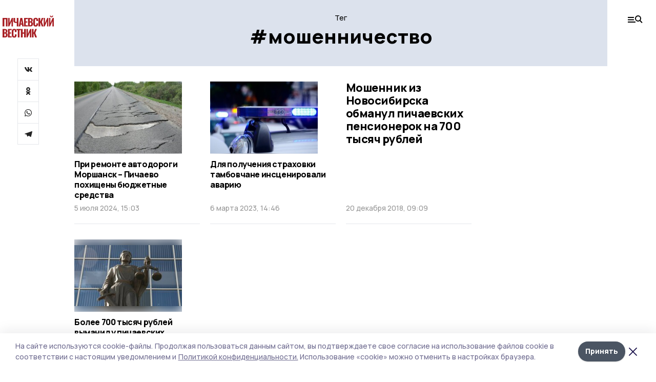

--- FILE ---
content_type: text/html; charset=utf-8
request_url: https://gazetapichaevo.ru/tags/moshennichestvo
body_size: 24812
content:
<!doctype html>
<html data-n-head-ssr lang="ru" data-n-head="%7B%22lang%22:%7B%22ssr%22:%22ru%22%7D%7D">
  <head >
    <title>Тег: мошенничество | Пичаевский вестник</title><meta data-n-head="ssr" charset="utf-8"><meta data-n-head="ssr" data-hid="og:url" property="og:url" content="https://gazetapichaevo.ru/tags/moshennichestvo"><meta data-n-head="ssr" data-hid="og:type" property="og:type" content="article"><meta data-n-head="ssr" name="viewport" content="width=1300"><meta data-n-head="ssr" name="yandex-verification" content="4a58ea9c1ac5ce78"><meta data-n-head="ssr" name="zen-verification" content=""><meta data-n-head="ssr" name="google-site-verification" content="HGMb5gpcqBqEh57sNB2dWIhPQZ3n8YOwZuR8mhKySVM"><meta data-n-head="ssr" data-hid="og:title" property="og:title" content="Тег: мошенничество | Пичаевский вестник"><meta data-n-head="ssr" data-hid="og:description" property="og:description" content="Материалы по тегу «мошенничество» в ленте новостей на сайте Пичаевский вестник"><meta data-n-head="ssr" data-hid="description" name="description" content="Материалы по тегу «мошенничество» в ленте новостей на сайте Пичаевский вестник"><meta data-n-head="ssr" data-hid="keywords" name="keywords" content="новости,пичаево,мошенничество,Пичаевский вестник"><link data-n-head="ssr" rel="preconnect" href="https://fonts.gstatic.com"><link data-n-head="ssr" rel="stylesheet" href="https://fonts.googleapis.com/css2?family=Arimo:wght@400;700&amp;family=Inter:wght@400;700&amp;family=Manrope:wght@400;500;600;700;800&amp;family=Montserrat:wght@400;700&amp;display=swap"><link data-n-head="ssr" rel="icon" href="https://api.top68.ru/attachments/879dd3163bbf82460c7e530171fae2358a9fbe7a/store/52212f39e165a7f6bf8a0b0bc697e9c9462e02bd93cf8c3b2cdbdf2f312a/favicon.ico"><link data-n-head="ssr" rel="stylesheet" href="https://fonts.googleapis.com/css2?family=Fira+Sans+Extra+Condensed:wght@800&amp;display=swap"><link data-n-head="ssr" rel="canonical" href="https://gazetapichaevo.ru/tags/moshennichestvo"><script data-n-head="ssr" src="https://yastatic.net/pcode/adfox/loader.js" crossorigin="anonymous"></script><script data-n-head="ssr" type="application/ld+json">{
              "@context": "https://schema.org",
              "@type": "Organization",
              "name": "Пичаевский вестник",
              "url": "https://gazetapichaevo.ru",
              "logo": {
                "@type": "ImageObject",
                "url": "https://api.top68.ru/attachments/3aab17f653a503f485df78ee00c69097ea7d0cff/store/d9619d07bc48cb70dc52e27f490bbc370c737858fb11df3fbe1b9224ed7c/pich_vest.svg"
              }
          }</script><script data-n-head="ssr" type="text/javascript" src="https://vk.com/js/api/openapi.js?168"></script><link rel="preload" href="/_nuxt/2eeaf0c.js" as="script"><link rel="preload" href="/_nuxt/b02d1a6.js" as="script"><link rel="preload" href="/_nuxt/c25e4f1.js" as="script"><link rel="preload" href="/_nuxt/c16a920.js" as="script"><link rel="preload" href="/_nuxt/78cd59f.js" as="script"><style data-vue-ssr-id="54b08540:0 37e98faf:0 53f61d5f:0 5d3964c8:0 527dd3f5:0 164f9dfa:0 0bc78b3e:0 48139846:0 f222a4c6:0 423c4245:0 90d349b0:0 8033b68e:0 cbba6ba4:0 511952ee:0 533f10fc:0 da892aca:0 8d630b32:0">/*! tailwindcss v2.1.2 | MIT License | https://tailwindcss.com*//*! modern-normalize v1.1.0 | MIT License | https://github.com/sindresorhus/modern-normalize */

/*
Document
========
*/

/**
Use a better box model (opinionated).
*/

*,
::before,
::after {
	box-sizing: border-box;
}

/**
Use a more readable tab size (opinionated).
*/

html {
	-moz-tab-size: 4;
	-o-tab-size: 4;
	   tab-size: 4;
}

/**
1. Correct the line height in all browsers.
2. Prevent adjustments of font size after orientation changes in iOS.
*/

html {
	line-height: 1.15; /* 1 */
	-webkit-text-size-adjust: 100%; /* 2 */
}

/*
Sections
========
*/

/**
Remove the margin in all browsers.
*/

body {
	margin: 0;
}

/**
Improve consistency of default fonts in all browsers. (https://github.com/sindresorhus/modern-normalize/issues/3)
*/

body {
	font-family:
		system-ui,
		-apple-system, /* Firefox supports this but not yet `system-ui` */
		'Segoe UI',
		Roboto,
		Helvetica,
		Arial,
		sans-serif,
		'Apple Color Emoji',
		'Segoe UI Emoji';
}

/*
Grouping content
================
*/

/**
1. Add the correct height in Firefox.
2. Correct the inheritance of border color in Firefox. (https://bugzilla.mozilla.org/show_bug.cgi?id=190655)
*/

hr {
	height: 0; /* 1 */
	color: inherit; /* 2 */
}

/*
Text-level semantics
====================
*/

/**
Add the correct text decoration in Chrome, Edge, and Safari.
*/

abbr[title] {
	-webkit-text-decoration: underline dotted;
	        text-decoration: underline dotted;
}

/**
Add the correct font weight in Edge and Safari.
*/

b,
strong {
	font-weight: bolder;
}

/**
1. Improve consistency of default fonts in all browsers. (https://github.com/sindresorhus/modern-normalize/issues/3)
2. Correct the odd 'em' font sizing in all browsers.
*/

code,
kbd,
samp,
pre {
	font-family:
		ui-monospace,
		SFMono-Regular,
		Consolas,
		'Liberation Mono',
		Menlo,
		monospace; /* 1 */
	font-size: 1em; /* 2 */
}

/**
Add the correct font size in all browsers.
*/

small {
	font-size: 80%;
}

/**
Prevent 'sub' and 'sup' elements from affecting the line height in all browsers.
*/

sub,
sup {
	font-size: 75%;
	line-height: 0;
	position: relative;
	vertical-align: baseline;
}

sub {
	bottom: -0.25em;
}

sup {
	top: -0.5em;
}

/*
Tabular data
============
*/

/**
1. Remove text indentation from table contents in Chrome and Safari. (https://bugs.chromium.org/p/chromium/issues/detail?id=999088, https://bugs.webkit.org/show_bug.cgi?id=201297)
2. Correct table border color inheritance in all Chrome and Safari. (https://bugs.chromium.org/p/chromium/issues/detail?id=935729, https://bugs.webkit.org/show_bug.cgi?id=195016)
*/

table {
	text-indent: 0; /* 1 */
	border-color: inherit; /* 2 */
}

/*
Forms
=====
*/

/**
1. Change the font styles in all browsers.
2. Remove the margin in Firefox and Safari.
*/

button,
input,
optgroup,
select,
textarea {
	font-family: inherit; /* 1 */
	font-size: 100%; /* 1 */
	line-height: 1.15; /* 1 */
	margin: 0; /* 2 */
}

/**
Remove the inheritance of text transform in Edge and Firefox.
1. Remove the inheritance of text transform in Firefox.
*/

button,
select { /* 1 */
	text-transform: none;
}

/**
Correct the inability to style clickable types in iOS and Safari.
*/

button,
[type='button'],
[type='reset'],
[type='submit'] {
	-webkit-appearance: button;
}

/**
Remove the inner border and padding in Firefox.
*/

::-moz-focus-inner {
	border-style: none;
	padding: 0;
}

/**
Restore the focus styles unset by the previous rule.
*/

:-moz-focusring {
	outline: 1px dotted ButtonText;
}

/**
Remove the additional ':invalid' styles in Firefox.
See: https://github.com/mozilla/gecko-dev/blob/2f9eacd9d3d995c937b4251a5557d95d494c9be1/layout/style/res/forms.css#L728-L737
*/

:-moz-ui-invalid {
	box-shadow: none;
}

/**
Remove the padding so developers are not caught out when they zero out 'fieldset' elements in all browsers.
*/

legend {
	padding: 0;
}

/**
Add the correct vertical alignment in Chrome and Firefox.
*/

progress {
	vertical-align: baseline;
}

/**
Correct the cursor style of increment and decrement buttons in Safari.
*/

::-webkit-inner-spin-button,
::-webkit-outer-spin-button {
	height: auto;
}

/**
1. Correct the odd appearance in Chrome and Safari.
2. Correct the outline style in Safari.
*/

[type='search'] {
	-webkit-appearance: textfield; /* 1 */
	outline-offset: -2px; /* 2 */
}

/**
Remove the inner padding in Chrome and Safari on macOS.
*/

::-webkit-search-decoration {
	-webkit-appearance: none;
}

/**
1. Correct the inability to style clickable types in iOS and Safari.
2. Change font properties to 'inherit' in Safari.
*/

::-webkit-file-upload-button {
	-webkit-appearance: button; /* 1 */
	font: inherit; /* 2 */
}

/*
Interactive
===========
*/

/*
Add the correct display in Chrome and Safari.
*/

summary {
	display: list-item;
}/**
 * Manually forked from SUIT CSS Base: https://github.com/suitcss/base
 * A thin layer on top of normalize.css that provides a starting point more
 * suitable for web applications.
 */

/**
 * Removes the default spacing and border for appropriate elements.
 */

blockquote,
dl,
dd,
h1,
h2,
h3,
h4,
h5,
h6,
hr,
figure,
p,
pre {
  margin: 0;
}

button {
  background-color: transparent;
  background-image: none;
}

/**
 * Work around a Firefox/IE bug where the transparent `button` background
 * results in a loss of the default `button` focus styles.
 */

button:focus {
  outline: 1px dotted;
  outline: 5px auto -webkit-focus-ring-color;
}

fieldset {
  margin: 0;
  padding: 0;
}

ol,
ul {
  list-style: none;
  margin: 0;
  padding: 0;
}

/**
 * Tailwind custom reset styles
 */

/**
 * 1. Use the user's configured `sans` font-family (with Tailwind's default
 *    sans-serif font stack as a fallback) as a sane default.
 * 2. Use Tailwind's default "normal" line-height so the user isn't forced
 *    to override it to ensure consistency even when using the default theme.
 */

html {
  font-family: Manrope, sans-serif; /* 1 */
  line-height: 1.5; /* 2 */
}


/**
 * Inherit font-family and line-height from `html` so users can set them as
 * a class directly on the `html` element.
 */

body {
  font-family: inherit;
  line-height: inherit;
}

/**
 * 1. Prevent padding and border from affecting element width.
 *
 *    We used to set this in the html element and inherit from
 *    the parent element for everything else. This caused issues
 *    in shadow-dom-enhanced elements like <details> where the content
 *    is wrapped by a div with box-sizing set to `content-box`.
 *
 *    https://github.com/mozdevs/cssremedy/issues/4
 *
 *
 * 2. Allow adding a border to an element by just adding a border-width.
 *
 *    By default, the way the browser specifies that an element should have no
 *    border is by setting it's border-style to `none` in the user-agent
 *    stylesheet.
 *
 *    In order to easily add borders to elements by just setting the `border-width`
 *    property, we change the default border-style for all elements to `solid`, and
 *    use border-width to hide them instead. This way our `border` utilities only
 *    need to set the `border-width` property instead of the entire `border`
 *    shorthand, making our border utilities much more straightforward to compose.
 *
 *    https://github.com/tailwindcss/tailwindcss/pull/116
 */

*,
::before,
::after {
  box-sizing: border-box; /* 1 */
  border-width: 0; /* 2 */
  border-style: solid; /* 2 */
  border-color: #e5e7eb; /* 2 */
}

/*
 * Ensure horizontal rules are visible by default
 */

hr {
  border-top-width: 1px;
}

/**
 * Undo the `border-style: none` reset that Normalize applies to images so that
 * our `border-{width}` utilities have the expected effect.
 *
 * The Normalize reset is unnecessary for us since we default the border-width
 * to 0 on all elements.
 *
 * https://github.com/tailwindcss/tailwindcss/issues/362
 */

img {
  border-style: solid;
}

textarea {
  resize: vertical;
}

input::-moz-placeholder, textarea::-moz-placeholder {
  opacity: 1;
  color: #9ca3af;
}

input:-ms-input-placeholder, textarea:-ms-input-placeholder {
  opacity: 1;
  color: #9ca3af;
}

input::placeholder,
textarea::placeholder {
  opacity: 1;
  color: #9ca3af;
}

button,
[role="button"] {
  cursor: pointer;
}

table {
  border-collapse: collapse;
}

h1,
h2,
h3,
h4,
h5,
h6 {
  font-size: inherit;
  font-weight: inherit;
}

/**
 * Reset links to optimize for opt-in styling instead of
 * opt-out.
 */

a {
  color: inherit;
  text-decoration: inherit;
}

/**
 * Reset form element properties that are easy to forget to
 * style explicitly so you don't inadvertently introduce
 * styles that deviate from your design system. These styles
 * supplement a partial reset that is already applied by
 * normalize.css.
 */

button,
input,
optgroup,
select,
textarea {
  padding: 0;
  line-height: inherit;
  color: inherit;
}

/**
 * Use the configured 'mono' font family for elements that
 * are expected to be rendered with a monospace font, falling
 * back to the system monospace stack if there is no configured
 * 'mono' font family.
 */

pre,
code,
kbd,
samp {
  font-family: ui-monospace, SFMono-Regular, Menlo, Monaco, Consolas, "Liberation Mono", "Courier New", monospace;
}

/**
 * Make replaced elements `display: block` by default as that's
 * the behavior you want almost all of the time. Inspired by
 * CSS Remedy, with `svg` added as well.
 *
 * https://github.com/mozdevs/cssremedy/issues/14
 */

img,
svg,
video,
canvas,
audio,
iframe,
embed,
object {
  display: block;
  vertical-align: middle;
}

/**
 * Constrain images and videos to the parent width and preserve
 * their intrinsic aspect ratio.
 *
 * https://github.com/mozdevs/cssremedy/issues/14
 */

img,
video {
  max-width: 100%;
  height: auto;
}*{--tw-shadow:0 0 #0000;--tw-ring-inset:var(--tw-empty,/*!*/ /*!*/);--tw-ring-offset-width:0px;--tw-ring-offset-color:#fff;--tw-ring-color:rgba(59, 130, 246, 0.5);--tw-ring-offset-shadow:0 0 #0000;--tw-ring-shadow:0 0 #0000;}.pointer-events-none{pointer-events:none;}.relative{position:relative;}.absolute{position:absolute;}.sticky{position:sticky;}.static{position:static;}.fixed{position:fixed;}.left-0{left:0px;}.top-0{top:0px;}.top-4{top:1rem;}.right-2{right:0.5rem;}.right-4{right:1rem;}.bottom-0{bottom:0px;}.right-8{right:2rem;}.left-auto{left:auto;}.right-0{right:0px;}.left-6{left:1.5rem;}.bottom-6{bottom:1.5rem;}.-right-10{right:-2.5rem;}.-left-10{left:-2.5rem;}.top-14{top:3.5rem;}.top-2{top:0.5rem;}.right-5{right:1.25rem;}.bottom-5{bottom:1.25rem;}.left-2{left:0.5rem;}.bottom-2{bottom:0.5rem;}.-right-6{right:-1.5rem;}.-left-6{left:-1.5rem;}.left-4{left:1rem;}.bottom-4{bottom:1rem;}.right-6{right:1.5rem;}.bottom-8{bottom:2rem;}.top-6{top:1.5rem;}.top-3{top:0.75rem;}.z-50{z-index:50;}.z-10{z-index:10;}.m-4{margin:1rem;}.m-5{margin:1.25rem;}.m-0{margin:0px;}.m-6{margin:1.5rem;}.m-10{margin:2.5rem;}.my-6{margin-top:1.5rem;margin-bottom:1.5rem;}.mx-auto{margin-left:auto;margin-right:auto;}.mx-9{margin-left:2.25rem;margin-right:2.25rem;}.-mx-4{margin-left:-1rem;margin-right:-1rem;}.my-4{margin-top:1rem;margin-bottom:1rem;}.my-2{margin-top:0.5rem;margin-bottom:0.5rem;}.my-0{margin-top:0px;margin-bottom:0px;}.my-8{margin-top:2rem;margin-bottom:2rem;}.mx-5{margin-left:1.25rem;margin-right:1.25rem;}.-mx-8{margin-left:-2rem;margin-right:-2rem;}.mx-4{margin-left:1rem;margin-right:1rem;}.mx-0{margin-left:0px;margin-right:0px;}.mx-3{margin-left:0.75rem;margin-right:0.75rem;}.my-5{margin-top:1.25rem;margin-bottom:1.25rem;}.my-12{margin-top:3rem;margin-bottom:3rem;}.mx-14{margin-left:3.5rem;margin-right:3.5rem;}.-mx-6{margin-left:-1.5rem;margin-right:-1.5rem;}.-mx-11{margin-left:-2.75rem;margin-right:-2.75rem;}.mr-2{margin-right:0.5rem;}.mb-3{margin-bottom:0.75rem;}.mb-2{margin-bottom:0.5rem;}.mt-2{margin-top:0.5rem;}.mb-6{margin-bottom:1.5rem;}.mt-20{margin-top:5rem;}.mb-5{margin-bottom:1.25rem;}.mb-0{margin-bottom:0px;}.mr-4{margin-right:1rem;}.mb-1{margin-bottom:0.25rem;}.mb-10{margin-bottom:2.5rem;}.mb-12{margin-bottom:3rem;}.mr-3{margin-right:0.75rem;}.ml-auto{margin-left:auto;}.-mt-1{margin-top:-0.25rem;}.mr-10{margin-right:2.5rem;}.mb-4{margin-bottom:1rem;}.mb-8{margin-bottom:2rem;}.mt-1{margin-top:0.25rem;}.mt-4{margin-top:1rem;}.mt-6{margin-top:1.5rem;}.mr-5{margin-right:1.25rem;}.mt-8{margin-top:2rem;}.-mr-4{margin-right:-1rem;}.mr-0{margin-right:0px;}.mr-9{margin-right:2.25rem;}.mr-16{margin-right:4rem;}.mt-10{margin-top:2.5rem;}.mr-1{margin-right:0.25rem;}.mr-6{margin-right:1.5rem;}.mt-5{margin-top:1.25rem;}.mt-3{margin-top:0.75rem;}.-mt-6{margin-top:-1.5rem;}.mr-8{margin-right:2rem;}.mb-7{margin-bottom:1.75rem;}.mt-0{margin-top:0px;}.ml-4{margin-left:1rem;}.mb-9{margin-bottom:2.25rem;}.ml-5{margin-left:1.25rem;}.mr-12{margin-right:3rem;}.mr-14{margin-right:3.5rem;}.ml-0{margin-left:0px;}.mt-16{margin-top:4rem;}.ml-10{margin-left:2.5rem;}.ml-12{margin-left:3rem;}.-ml-4{margin-left:-1rem;}.block{display:block;}.inline-block{display:inline-block;}.flex{display:flex;}.table{display:table;}.\!table{display:table !important;}.grid{display:grid;}.hidden{display:none;}.h-0{height:0px;}.h-full{height:100%;}.h-auto{height:auto;}.h-12{height:3rem;}.h-screen{height:100vh;}.w-full{width:100%;}.w-auto{width:auto;}.w-16{width:4rem;}.w-1\/4{width:25%;}.w-3\/4{width:75%;}.w-1\/2{width:50%;}.min-w-full{min-width:100%;}.max-w-full{max-width:100%;}.flex-shrink-0{flex-shrink:0;}.flex-grow-0{flex-grow:0;}.border-collapse{border-collapse:collapse;}.transform{--tw-translate-x:0;--tw-translate-y:0;--tw-rotate:0;--tw-skew-x:0;--tw-skew-y:0;--tw-scale-x:1;--tw-scale-y:1;transform:translateX(var(--tw-translate-x)) translateY(var(--tw-translate-y)) rotate(var(--tw-rotate)) skewX(var(--tw-skew-x)) skewY(var(--tw-skew-y)) scaleX(var(--tw-scale-x)) scaleY(var(--tw-scale-y));}.cursor-pointer{cursor:pointer;}.appearance-none{-webkit-appearance:none;-moz-appearance:none;appearance:none;}.grid-cols-3{grid-template-columns:repeat(3, minmax(0, 1fr));}.grid-cols-1{grid-template-columns:repeat(1, minmax(0, 1fr));}.grid-cols-2{grid-template-columns:repeat(2, minmax(0, 1fr));}.grid-cols-4{grid-template-columns:repeat(4, minmax(0, 1fr));}.flex-col{flex-direction:column;}.flex-wrap{flex-wrap:wrap;}.flex-nowrap{flex-wrap:nowrap;}.items-center{align-items:center;}.items-end{align-items:flex-end;}.justify-between{justify-content:space-between;}.justify-center{justify-content:center;}.justify-end{justify-content:flex-end;}.gap-3{gap:0.75rem;}.gap-10{gap:2.5rem;}.gap-5{gap:1.25rem;}.gap-6{gap:1.5rem;}.gap-14{gap:3.5rem;}.gap-4{gap:1rem;}.gap-2{gap:0.5rem;}.gap-16{gap:4rem;}.gap-9{gap:2.25rem;}.gap-8{gap:2rem;}.gap-12{gap:3rem;}.gap-1{gap:0.25rem;}.gap-7{gap:1.75rem;}.overflow-hidden{overflow:hidden;}.overflow-auto{overflow:auto;}.overflow-visible{overflow:visible;}.whitespace-nowrap{white-space:nowrap;}.break-all{word-break:break-all;}.rounded-none{border-radius:0px;}.rounded-full{border-radius:9999px;}.rounded{border-radius:0.25rem;}.rounded-lg{border-radius:0.5rem;}.rounded-2xl{border-radius:1rem;}.rounded-3xl{border-radius:1.5rem;}.border{border-width:1px;}.border-4{border-width:4px;}.border-b{border-bottom-width:1px;}.border-t{border-top-width:1px;}.border-none{border-style:none;}.border-dashed{border-style:dashed;}.border-black{--tw-border-opacity:1;border-color:rgba(0, 0, 0, var(--tw-border-opacity));}.border-blue-500{--tw-border-opacity:1;border-color:rgba(59, 130, 246, var(--tw-border-opacity));}.bg-gray-200{--tw-bg-opacity:1;background-color:rgba(229, 231, 235, var(--tw-bg-opacity));}.bg-white{--tw-bg-opacity:1;background-color:rgba(255, 255, 255, var(--tw-bg-opacity));}.bg-gray-100{--tw-bg-opacity:1;background-color:rgba(243, 244, 246, var(--tw-bg-opacity));}.bg-black{--tw-bg-opacity:1;background-color:rgba(0, 0, 0, var(--tw-bg-opacity));}.bg-gray-600{--tw-bg-opacity:1;background-color:rgba(75, 85, 99, var(--tw-bg-opacity));}.bg-gray-50{--tw-bg-opacity:1;background-color:rgba(249, 250, 251, var(--tw-bg-opacity));}.bg-transparent{background-color:transparent;}.bg-cover{background-size:cover;}.bg-center{background-position:center;}.bg-top{background-position:top;}.bg-no-repeat{background-repeat:no-repeat;}.object-contain{-o-object-fit:contain;object-fit:contain;}.object-cover{-o-object-fit:cover;object-fit:cover;}.object-center{-o-object-position:center;object-position:center;}.p-6{padding:1.5rem;}.p-4{padding:1rem;}.p-2{padding:0.5rem;}.p-3{padding:0.75rem;}.p-8{padding:2rem;}.p-0{padding:0px;}.p-5{padding:1.25rem;}.p-11{padding:2.75rem;}.py-5{padding-top:1.25rem;padding-bottom:1.25rem;}.px-0{padding-left:0px;padding-right:0px;}.px-4{padding-left:1rem;padding-right:1rem;}.py-1{padding-top:0.25rem;padding-bottom:0.25rem;}.px-20{padding-left:5rem;padding-right:5rem;}.px-5{padding-left:1.25rem;padding-right:1.25rem;}.py-4{padding-top:1rem;padding-bottom:1rem;}.px-6{padding-left:1.5rem;padding-right:1.5rem;}.py-3{padding-top:0.75rem;padding-bottom:0.75rem;}.py-6{padding-top:1.5rem;padding-bottom:1.5rem;}.px-2{padding-left:0.5rem;padding-right:0.5rem;}.py-2{padding-top:0.5rem;padding-bottom:0.5rem;}.px-3{padding-left:0.75rem;padding-right:0.75rem;}.px-8{padding-left:2rem;padding-right:2rem;}.px-7{padding-left:1.75rem;padding-right:1.75rem;}.px-12{padding-left:3rem;padding-right:3rem;}.pt-2{padding-top:0.5rem;}.pb-3{padding-bottom:0.75rem;}.pt-3{padding-top:0.75rem;}.pb-5{padding-bottom:1.25rem;}.pb-6{padding-bottom:1.5rem;}.pt-4{padding-top:1rem;}.pb-2{padding-bottom:0.5rem;}.pt-6{padding-top:1.5rem;}.pl-4{padding-left:1rem;}.pb-12{padding-bottom:3rem;}.pl-12{padding-left:3rem;}.pr-4{padding-right:1rem;}.pb-1{padding-bottom:0.25rem;}.pb-0{padding-bottom:0px;}.pb-7{padding-bottom:1.75rem;}.pb-4{padding-bottom:1rem;}.pr-6{padding-right:1.5rem;}.pb-8{padding-bottom:2rem;}.pt-5{padding-top:1.25rem;}.pt-0{padding-top:0px;}.pb-10{padding-bottom:2.5rem;}.pt-8{padding-top:2rem;}.pl-8{padding-left:2rem;}.pt-1{padding-top:0.25rem;}.pl-3{padding-left:0.75rem;}.pl-6{padding-left:1.5rem;}.text-center{text-align:center;}.text-left{text-align:left;}.font-sans{font-family:Manrope, sans-serif;}.font-serif{font-family:ui-serif, Georgia, Cambria, "Times New Roman", Times, serif;}.text-xs{font-size:11px;}.text-base{font-size:14px;}.text-2xl{font-size:22px;}.text-lg{font-size:16px;}.text-3xl{font-size:28px;}.text-xl{font-size:18px;}.text-sm{font-size:12px;}.text-4xl{font-size:38px;}.font-bold{font-weight:800;}.font-semibold{font-weight:600;}.font-medium{font-weight:500;}.font-normal{font-weight:500;}.leading-tight{line-height:1.16;}.leading-none{line-height:1;}.leading-relaxed{line-height:1.55;}.leading-6{line-height:1.5rem;}.leading-normal{line-height:1.29;}.tracking-tight{letter-spacing:-0.025em;}.text-black{--tw-text-opacity:1;color:rgba(0, 0, 0, var(--tw-text-opacity));}.text-white{--tw-text-opacity:1;color:rgba(255, 255, 255, var(--tw-text-opacity));}.text-blue-500{--tw-text-opacity:1;color:rgba(59, 130, 246, var(--tw-text-opacity));}.text-gray-600{--tw-text-opacity:1;color:rgba(75, 85, 99, var(--tw-text-opacity));}.underline{text-decoration:underline;}.placeholder-black::-moz-placeholder{--tw-placeholder-opacity:1;color:rgba(0, 0, 0, var(--tw-placeholder-opacity));}.placeholder-black:-ms-input-placeholder{--tw-placeholder-opacity:1;color:rgba(0, 0, 0, var(--tw-placeholder-opacity));}.placeholder-black::placeholder{--tw-placeholder-opacity:1;color:rgba(0, 0, 0, var(--tw-placeholder-opacity));}.opacity-40{opacity:0.4;}.opacity-25{opacity:0.25;}.opacity-100{opacity:1;}.opacity-50{opacity:0.5;}.opacity-0{opacity:0;}.opacity-60{opacity:0.6;}.opacity-90{opacity:0.9;}.opacity-70{opacity:0.7;}.opacity-30{opacity:0.3;}.shadow-none{--tw-shadow:0 0 #0000;box-shadow:var(--tw-ring-offset-shadow, 0 0 #0000), var(--tw-ring-shadow, 0 0 #0000), var(--tw-shadow);}.shadow{--tw-shadow:0 1px 3px 0 rgba(0, 0, 0, 0.1), 0 1px 2px 0 rgba(0, 0, 0, 0.06);box-shadow:var(--tw-ring-offset-shadow, 0 0 #0000), var(--tw-ring-shadow, 0 0 #0000), var(--tw-shadow);}.shadow-xl{--tw-shadow:0 20px 25px -5px rgba(0, 0, 0, 0.1), 0 10px 10px -5px rgba(0, 0, 0, 0.04);box-shadow:var(--tw-ring-offset-shadow, 0 0 #0000), var(--tw-ring-shadow, 0 0 #0000), var(--tw-shadow);}.shadow-2xl{--tw-shadow:0 25px 50px -12px rgba(0, 0, 0, 0.25);box-shadow:var(--tw-ring-offset-shadow, 0 0 #0000), var(--tw-ring-shadow, 0 0 #0000), var(--tw-shadow);}.outline-none{outline:2px solid transparent;outline-offset:2px;}.filter{--tw-blur:var(--tw-empty,/*!*/ /*!*/);--tw-brightness:var(--tw-empty,/*!*/ /*!*/);--tw-contrast:var(--tw-empty,/*!*/ /*!*/);--tw-grayscale:var(--tw-empty,/*!*/ /*!*/);--tw-hue-rotate:var(--tw-empty,/*!*/ /*!*/);--tw-invert:var(--tw-empty,/*!*/ /*!*/);--tw-saturate:var(--tw-empty,/*!*/ /*!*/);--tw-sepia:var(--tw-empty,/*!*/ /*!*/);--tw-drop-shadow:var(--tw-empty,/*!*/ /*!*/);filter:var(--tw-blur) var(--tw-brightness) var(--tw-contrast) var(--tw-grayscale) var(--tw-hue-rotate) var(--tw-invert) var(--tw-saturate) var(--tw-sepia) var(--tw-drop-shadow);}.blur{--tw-blur:blur(8px);}.transition{transition-property:background-color, border-color, color, fill, stroke, opacity, box-shadow, transform, filter, -webkit-backdrop-filter;transition-property:background-color, border-color, color, fill, stroke, opacity, box-shadow, transform, filter, backdrop-filter;transition-property:background-color, border-color, color, fill, stroke, opacity, box-shadow, transform, filter, backdrop-filter, -webkit-backdrop-filter;transition-timing-function:cubic-bezier(0.4, 0, 0.2, 1);transition-duration:150ms;}.transition-opacity{transition-property:opacity;transition-timing-function:cubic-bezier(0.4, 0, 0.2, 1);transition-duration:150ms;}.duration-300{transition-duration:300ms;}.duration-200{transition-duration:200ms;}.hover\:bg-gray-50:hover{--tw-bg-opacity:1;background-color:rgba(249, 250, 251, var(--tw-bg-opacity));}.hover\:bg-white:hover{--tw-bg-opacity:1;background-color:rgba(255, 255, 255, var(--tw-bg-opacity));}.hover\:underline:hover{text-decoration:underline;}.hover\:opacity-80:hover{opacity:0.8;}.hover\:opacity-100:hover{opacity:1;}
.bg-img{position:relative;height:0px;--tw-bg-opacity:1;background-color:rgba(229, 231, 235, var(--tw-bg-opacity));background-size:cover;padding-bottom:67%}.bg-img img{position:absolute;height:100%;width:100%;-o-object-fit:cover;object-fit:cover}.cm-button{cursor:pointer;padding:0.75rem;font-weight:800;--tw-text-opacity:1;color:rgba(255, 255, 255, var(--tw-text-opacity));background:#6a95bc}.cm-button.__lg{padding-left:1.5rem;font-size:20px}.cm-title{margin-bottom:0.5rem;font-weight:800;letter-spacing:-0.025em;font-size:20px}.cm-subtitle{margin-bottom:0.75rem;font-weight:800;letter-spacing:-0.025em;font-size:20px}.cm-lead{margin-bottom:1rem;font-size:16px;letter-spacing:-0.025em}.cm-meta{margin-bottom:1rem}.cm-meta a, .cm-meta span{margin-right:0.75rem}.cm-meta a:last-child, .cm-meta span:last-child{opacity:0.5}body:not(.desktop) .mobile-cols{display:grid;gap:0.5rem;grid-template-columns:28px 1fr}body.desktop .cm-title{margin-bottom:1.25rem;font-size:38px;line-height:1.16}body.desktop .cm-subtitle{font-size:28px}body.desktop .cm-lead{margin-bottom:2rem;font-size:22px}body.desktop .cm-button.__lg{padding-left:1.75rem;font-size:28px}body.desktop div.cols.section{display:grid;grid-template-columns:775px 240px;gap:25px}body.desktop div.cols.section.mb-0{margin-bottom:0px}body.desktop section.cols{display:grid;grid-template-columns:775px 240px;gap:25px}body.desktop section.cols.mb-0{margin-bottom:0px}.f-label{margin-bottom:1.5rem;display:block}.f-title{margin-bottom:0.5rem;font-size:16px;font-weight:400}.f-input{display:block;width:100%;-webkit-appearance:none;-moz-appearance:none;appearance:none;border-radius:0px;padding-left:1.25rem;padding-right:1.25rem;padding-top:1rem;padding-bottom:1rem;font-size:16px;background:#eeeef1;font-weight:700}.f-input[type=email]{color:#5681a8}select.f-input{background:#eeeef1 calc(100% - 20px) 50% url([data-uri]) no-repeat}.f-checkbox, .f-radio{cursor:pointer;-webkit-appearance:none;-moz-appearance:none;appearance:none;border-radius:0px}.f-checkbox,.f-radio{width:20px;height:20px;flex:0 0 auto;background:url([data-uri])}.f-checkbox.__active,.f-checkbox:checked,.f-radio.__active,.f-radio:checked{background:url([data-uri])}.f-radio{background:url([data-uri])}.f-radio.__active,.f-radio:checked{background:url([data-uri])}.f-checkbox-label, .f-radio-label{margin-bottom:1.5rem;display:flex;align-items:center}.f-checkbox-title, .f-radio-title{margin-left:1rem;font-size:16px}body.desktop .f-title{margin-bottom:1rem;font-size:18px}body.desktop .f-checkbox-title, body.desktop .f-input, body.desktop .f-radio-title{font-size:18px}.fade-enter, .fade-leave-to{opacity:0}.fade-enter-active,.fade-leave-active{transition:opacity .2s ease}.fade-up-enter-active,.fade-up-leave-active{transition:all .35s}.fade-up-enter, .fade-up-leave-to{opacity:0}.fade-up-enter,.fade-up-leave-to{transform:translateY(-20px)}html{font-size:14px;font-weight:500;line-height:1.29;--block-width:700px;--active-color:#dce2ed}html.locked{overflow:hidden}ul{margin-left:2rem;list-style-type:disc}ol{margin-left:2rem;list-style-type:decimal}.container{padding-left:1rem;padding-right:1rem}iframe, img, video{max-width:100%}[lazy=error]{background-position:50%!important;background-size:60px!important;background-repeat:no-repeat!important}body.desktop .container{margin-left:auto;margin-right:auto;padding-left:0px;padding-right:0px;width:1220px}body.desktop [lazy=error]{background-size:80px!important}
.nuxt-progress{position:fixed;top:0;left:0;right:0;height:2px;width:0;opacity:1;transition:width .1s,opacity .4s;background-color:var(--active-color);z-index:999999}.nuxt-progress.nuxt-progress-notransition{transition:none}.nuxt-progress-failed{background-color:red}
.page[data-v-be8820c2]{min-height:100vh}.top-banner[data-v-be8820c2]{margin-left:auto;margin-right:auto;width:300px}body.desktop .top-banner[data-v-be8820c2]{width:1250px}body.desktop .page[data-v-be8820c2]{display:grid;grid-template-columns:50px 1040px 50px;gap:40px}body.desktop .page.__local[data-v-be8820c2]{grid-template-columns:100px 1040px 50px;width:1270px}body.desktop .page.__local .logo[data-v-be8820c2]{width:100%}body.desktop .logo-container[data-v-be8820c2], body.desktop .menu-trigger[data-v-be8820c2]{position:sticky}body.desktop .logo-container[data-v-be8820c2],body.desktop .menu-trigger[data-v-be8820c2]{top:30px;margin-top:30px}body.desktop .logo[data-v-be8820c2]{margin-left:auto;margin-right:auto;display:block;width:42px;margin-bottom:40px}
.bnr[data-v-79f9e22a]{margin-left:auto;margin-right:auto;width:300px}.bnr[data-v-79f9e22a]:not(:empty){margin-bottom:1rem}.bnr-container.mb-0 .bnr[data-v-79f9e22a]{margin-bottom:0}body.desktop .bnr[data-v-79f9e22a]{width:auto}
.lightning[data-v-92ba7552]{display:block;padding-top:0.5rem;padding-bottom:0.75rem;text-align:center;background:var(--active-color)}.rubric[data-v-92ba7552]{font-size:11px}.title[data-v-92ba7552]{margin-left:auto;margin-right:auto;font-weight:800;line-height:1.16;max-width:80%}body.desktop .lightning[data-v-92ba7552]{padding-top:0.75rem;padding-bottom:1.25rem}body.desktop .rubric[data-v-92ba7552]{font-size:14px}body.desktop .title[data-v-92ba7552]{font-size:22px;max-width:500px}
a[data-v-2a55e268]{display:inline-block}img[data-v-2a55e268]{width:28px}img.__local[data-v-2a55e268]{width:auto;max-height:50px}body.desktop img[data-v-2a55e268]{width:auto}body.desktop img.__local[data-v-2a55e268]{width:100%}
.share[data-v-4d069d78]{margin-left:auto;margin-right:auto;width:42px}a[data-v-4d069d78]{display:block;cursor:pointer;border-width:1px;background-position:center;background-repeat:no-repeat;border-bottom-width:0;height:42px}a[data-v-4d069d78]:last-child{border-bottom-width:1px}.vk[data-v-4d069d78]{background-image:url(/_nuxt/img/vk.a3fc87d.svg)}.fb[data-v-4d069d78]{background-image:url([data-uri])}.ok[data-v-4d069d78]{background-image:url(/_nuxt/img/ok.480e53f.svg)}.wa[data-v-4d069d78]{background-image:url(/_nuxt/img/wa.f2f254d.svg)}.tg[data-v-4d069d78]{background-image:url([data-uri])}.share.__dark a[data-v-4d069d78]{border-color:#828282}.share.__dark .vk[data-v-4d069d78]{background-image:url(/_nuxt/img/vk-white.dc41d20.svg)}.share.__dark .fb[data-v-4d069d78]{background-image:url([data-uri])}.share.__dark .ok[data-v-4d069d78]{background-image:url(/_nuxt/img/ok-white.c2036d3.svg)}.share.__dark .wa[data-v-4d069d78]{background-image:url(/_nuxt/img/wa-white.e567518.svg)}.share.__dark .tg[data-v-4d069d78]{background-image:url([data-uri])}.share.__top-matter-mobile[data-v-4d069d78]{width:32px}.share.__top-matter-mobile a[data-v-4d069d78]{height:36px}
body.desktop .h1[data-v-55b6a0ab]{margin-top:2.5rem}
.top[data-v-af3cb180]{text-align:center;background:var(--active-color);padding:26px 0 40px;margin-bottom:30px}.top.__red[data-v-af3cb180]{background:#eddcdf}.top.__blue[data-v-af3cb180]{background:#dce2ed}.top.__black[data-v-af3cb180]{--tw-text-opacity:1;color:rgba(255, 255, 255, var(--tw-text-opacity));background:#393939}.top.__image[data-v-af3cb180]{--tw-text-opacity:1;color:rgba(255, 255, 255, var(--tw-text-opacity))}.meta span[data-v-af3cb180]:not(:last-child):after{content:" • "}.title[data-v-af3cb180]{margin-left:auto;margin-right:auto;margin-top:0.5rem;font-size:38px;font-weight:800;line-height:1;width:610px}.text[data-v-af3cb180]{margin-left:auto;margin-right:auto;margin-top:1.5rem;font-size:16px;font-weight:600;width:500px}.text[data-v-af3cb180]:empty{display:none}.dd[data-v-af3cb180]{margin-left:auto;margin-right:auto;margin-top:2rem;max-width:775px}
body.desktop .matters[data-v-e1ad0c0a]{display:grid;grid-template-columns:repeat(3, minmax(0, 1fr));gap:30px 20px}
.item[data-v-632ba74c]{display:flex;flex-direction:column;justify-content:space-between;border-bottom-width:1px;padding-bottom:1.5rem}.img[data-v-632ba74c]{margin-bottom:0.75rem;width:210px}.title[data-v-632ba74c]{margin-bottom:0.5rem;font-size:16px;font-weight:800;letter-spacing:-0.025em}.title.__lg[data-v-632ba74c]{line-height:1.16;font-size:22px}.date[data-v-632ba74c]{opacity:0.4}.author[data-v-632ba74c]{margin-top:0.5rem;display:grid;gap:12px;grid-template-columns:48px 1fr}.author .avatar[data-v-632ba74c]{border-radius:9999px;--tw-bg-opacity:1;background-color:rgba(243, 244, 246, var(--tw-bg-opacity));height:48px}.author .name[data-v-632ba74c]{font-size:16px;font-weight:800}.author .job[data-v-632ba74c]{line-height:1.16}
.blur-img-container[data-v-1da254d6]{position:relative;height:0px;overflow:hidden;--tw-bg-opacity:1;background-color:rgba(229, 231, 235, var(--tw-bg-opacity));background-position:center;background-repeat:no-repeat;padding-bottom:67%;background-size:70px;background-image:url(/image-plug.svg)}.blur-img-blur[data-v-1da254d6]{position:absolute;left:0px;top:0px;height:100%;width:100%;background-size:cover;background-position:center;filter:blur(10px)}.blur-img-img[data-v-1da254d6]{position:absolute;left:0px;top:0px;height:100%;width:100%;-o-object-fit:contain;object-fit:contain;-o-object-position:center;object-position:center}
.component[data-v-5fd10323]{margin-top:1.5rem;margin-bottom:1.5rem;display:flex;height:3rem;align-items:center;justify-content:center}@keyframes rotate-data-v-5fd10323{0%{transform:rotate(0)}to{transform:rotate(1turn)}}.component span[data-v-5fd10323]{height:100%;width:4rem;background:no-repeat url(/_nuxt/img/loading.dd38236.svg) 50%/contain;animation:rotate-data-v-5fd10323 .8s infinite}
.no-results[data-v-ee8e452e]{margin-bottom:1.5rem;font-size:22px;font-weight:800;line-height:1;opacity:0.5}body.desktop .no-results[data-v-ee8e452e]{font-size:32px;width:540px}
.menu-trigger[data-v-56fec8e9]{cursor:pointer;--tw-bg-opacity:1;background-color:rgba(0, 0, 0, var(--tw-bg-opacity));width:29px;height:15px;-webkit-mask:url(/_nuxt/img/menu-trigger.cfeb88d.svg);mask:url(/_nuxt/img/menu-trigger.cfeb88d.svg)}.menu-trigger.__dark[data-v-56fec8e9]{--tw-bg-opacity:1;background-color:rgba(255, 255, 255, var(--tw-bg-opacity))}
.title[data-v-69711598]{margin-bottom:0.5rem;font-weight:800;font-size:20px}.footer[data-v-69711598]{--tw-text-opacity:1;color:rgba(255, 255, 255, var(--tw-text-opacity));background:#2e2e2e;padding:35px 30px 50px 50px}.cols[data-v-69711598]{display:grid;grid-template-columns:repeat(1, minmax(0, 1fr));gap:1.5rem;font-size:12px}.cols[data-v-69711598] p{margin-bottom:1rem}body.desktop .footer[data-v-69711598]{margin-left:auto;margin-right:auto;width:1040px;font-size:13px;font-family:Inter;padding:30px}body.desktop .cols[data-v-69711598]{gap:3.5rem}body.desktop .cols.__2[data-v-69711598]{grid-template-columns:repeat(2, minmax(0, 1fr))}body.desktop .cols.__3[data-v-69711598]{grid-template-columns:repeat(3, minmax(0, 1fr))}</style>
  </head>
  <body class="desktop" data-n-head="%7B%22class%22:%7B%22ssr%22:%22desktop%22%7D%7D">
    <div data-server-rendered="true" id="__nuxt"><!----><div id="__layout"><div data-v-be8820c2><div class="bnr-container top-banner mb-0" data-v-79f9e22a data-v-be8820c2><div title="1250_250_topline" class="adfox-bnr bnr" data-v-79f9e22a></div></div><!----><!----><!----><div class="page container __local" data-v-be8820c2><div data-v-be8820c2><div class="logo-container" data-v-be8820c2><a href="/" class="logo nuxt-link-active" data-v-2a55e268 data-v-be8820c2><img src="https://api.top68.ru/attachments/3aab17f653a503f485df78ee00c69097ea7d0cff/store/d9619d07bc48cb70dc52e27f490bbc370c737858fb11df3fbe1b9224ed7c/pich_vest.svg" alt="Пичаевский вестник" class="__local" data-v-2a55e268></a><div class="share" data-v-4d069d78 data-v-be8820c2><a class="vk" data-v-4d069d78></a><a class="ok" data-v-4d069d78></a><a class="wa" data-v-4d069d78></a><a class="tg" data-v-4d069d78></a></div></div></div><div data-v-be8820c2><div data-v-55b6a0ab data-v-be8820c2><div class="top" data-v-af3cb180 data-v-55b6a0ab><div class="meta" data-v-af3cb180><span data-v-af3cb180>Тег</span><!----></div><h1 class="title" data-v-af3cb180>#мошенничество</h1><div class="text" data-v-af3cb180></div><!----></div><section class="cols mobile-cols" data-v-55b6a0ab><!----><div data-v-55b6a0ab><div class="matters" data-v-e1ad0c0a data-v-55b6a0ab><a href="/news/incident/2024-07-05/pri-remonte-avtodorogi-morshansk-pichaevo-pohischeny-byudzhetnye-sredstva-240887" target="_blank" class="item" data-v-632ba74c data-v-e1ad0c0a><div data-v-632ba74c><div class="img" data-v-632ba74c><div class="blur-img-container" data-v-1da254d6 data-v-632ba74c><div class="blur-img-blur" data-v-1da254d6></div><img alt="Эти дефекты на дороге уже устранили" src="/plug-gray-img.svg" class="blur-img-img" data-v-1da254d6></div></div><div class="title" data-v-632ba74c>При ремонте автодороги Моршанск – Пичаево похищены бюджетные средства</div></div><div data-v-632ba74c><div class="date" data-v-632ba74c>5 июля 2024, 15:03</div><!----></div></a><a href="/news/incident/2023-03-06/dlya-polucheniya-strahovki-tambovchane-instsenirovali-avariyu-151748" target="_blank" class="item" data-v-632ba74c data-v-e1ad0c0a><div data-v-632ba74c><div class="img" data-v-632ba74c><div class="blur-img-container" data-v-1da254d6 data-v-632ba74c><div class="blur-img-blur" data-v-1da254d6></div><img alt="Для получения страховки тамбовчане инсценировали аварию " src="/plug-gray-img.svg" class="blur-img-img" data-v-1da254d6></div></div><div class="title" data-v-632ba74c>Для получения страховки тамбовчане инсценировали аварию </div></div><div data-v-632ba74c><div class="date" data-v-632ba74c>6 марта 2023, 14:46</div><!----></div></a><a href="/news/incident/2018-12-20/moshennik-iz-novosibirska-obmanul-pichaevskih-pensionerok-na-700-tysyach-rubley-114783" target="_blank" class="item" data-v-632ba74c data-v-e1ad0c0a><div data-v-632ba74c><!----><div class="title __lg" data-v-632ba74c>Мошенник из Новосибирска обманул пичаевских пенсионерок на 700 тысяч рублей</div></div><div data-v-632ba74c><div class="date" data-v-632ba74c>20 декабря 2018, 09:09</div><!----></div></a><a href="/news/incident/2018-11-08/bolee-700-tysyach-rubley-vymanil-u-pichaevskih-pensionerok-moshennik-iz-peterburgskogo-sizo-114786" target="_blank" class="item" data-v-632ba74c data-v-e1ad0c0a><div data-v-632ba74c><div class="img" data-v-632ba74c><div class="blur-img-container" data-v-1da254d6 data-v-632ba74c><div class="blur-img-blur" data-v-1da254d6></div><img alt="Фото: Алексей Бучнев " src="/plug-gray-img.svg" class="blur-img-img" data-v-1da254d6></div></div><div class="title" data-v-632ba74c>Более 700 тысяч рублей выманил у пичаевских пенсионерок мошенник из петербургского СИЗО</div></div><div data-v-632ba74c><div class="date" data-v-632ba74c>8 ноября 2018, 14:41</div><!----></div></a></div></div><div data-v-55b6a0ab><div class="bnr-container" data-v-79f9e22a><div title="240_400_all" class="adfox-bnr bnr" data-v-79f9e22a></div></div><!----><!----></div></section><div class="component" style="display:none;" data-v-5fd10323 data-v-55b6a0ab><span data-v-5fd10323></span></div><div class="no-results" style="display:none;" data-v-ee8e452e data-v-55b6a0ab>По вашему запросу ничего не найдено, попробуйте задать новый запрос</div><div class="inf" data-v-55b6a0ab></div></div></div><div data-v-be8820c2><div class="menu-trigger menu-trigger" data-v-56fec8e9 data-v-be8820c2></div></div></div><div data-v-69711598 data-v-be8820c2><!----><div class="footer" data-v-69711598><div class="cols __2 __3" data-v-69711598><div data-v-69711598><div class="title" data-v-69711598>Пичаевский вестник</div><div data-v-69711598><p><a href="../news" target="_blank" rel="noopener">Новости</a></p>
<p><a title="Истории" href="articles" target="_blank" rel="noopener">Истории</a></p>
<p><a title="Карточки" href="cards" target="_blank" rel="noopener">Карточки</a></p>
<p><a title="Фотогалереи" href="galleries" target="_blank" rel="noopener">Фотогалереи</a><br /><br /><a title="Проекты" href="stories" target="_blank" rel="noopener">Проекты</a></p>
<p><a title="Новости компаний" href="company-news">Новости компаний</a></p>
<p><a title="Документы НПА" href="https://top68.ru/npa" target="_blank" rel="noopener">Документы НПА</a></p>
<p><a title="Объявления" href="ads" target="_blank" rel="noopener">Объявления</a></p>
<p><a title="Подписка на газету" href="https://top68.ru/magazines" target="_blank" rel="noopener">Подписка на газету</a></p></div></div><div data-v-69711598><p><strong>Учредитель и издатель: </strong>ООО&nbsp;&laquo;Издательский дом &laquo;Тамбов&raquo;</p>
<p><strong>Адрес редакции: </strong>392000, Тамбовская обл., г.Тамбов, ш. Моршанское, д.14а<br /><strong>Номер телефона редакции: </strong>8 (4752) 45-05-76<br /><strong>Электронная почта редакции: </strong><a href="mailto:pichaevo@tmb.ru">pichaevo@tmb.ru</a><br /><strong>Главный редактор: </strong>Киселёва М.В.</p>
<p><strong>Адрес для обращений и направления корреспонденции:<br /></strong><span class="js-extracted-address js-extracted-highlighted-address mail-Message-Map-Link" data-address="393970, Тамбовская область, Пичаевский район, село Пичаево, ул. Ивана Волчкова, д.2" data-address-query="село пичаево улица ивана волчкова д.2" data-ids="176203335420961165">393970, Тамбовская область, Пичаевский район, село Пичаево, ул. Ивана Волчкова, <span class="mail-Message-Map-NoBreak">д. 2<br /></span></span><strong>Телефон: </strong><span class="69ee942848d3186bjs-phone-number">8 (47554) 2-74-95</span>, 8 (47554) 2-78-46</p>
<p><span class="69ee942848d3186bjs-phone-number"><strong>Подать объявление, разместить рекламу, подписаться на газету:</strong><br /><strong>Телефон:</strong> 8 (915) 861-05-58<br /></span></p>
<p>Сетевое издание &laquo;Пичаевский вестник 68&raquo; зарегистрировано Роскомнадзором. Запись в реестре зарегистрированных СМИ Эл&nbsp; № ФС77-81605 от 27 июля 2021 года.</p>
<p>Знак информационной продукции 12+.</p></div><div data-v-69711598><p><strong><a href="https://gazetapichaevo.ru/pages/privacy_policy" target="_blank" rel="noopener">Политика конфиденциальности</a></strong></p>
<p>Сайт содержит сервисы, использующие cookies. Продолжая пользоваться данным сайтом, вы подтверждаете свое согласие на использование файлов cookie в соответствии с настоящим уведомлением и Политикой конфиденциальности. Использование &laquo;cookie&raquo; можно отменить в настройках браузера.</p>
<p style="text-align: justify;">Все материалы сайта защищены законом об авторских правах. При полном или частичном цитировании материалов наличие активной гиперссылки на источник <a href="https://gazetapervomaisk.ru">https://gazetapichaevo.ru</a> и указание автора обязательно.</p>
<p style="text-align: justify;">Редакция не несет ответственности за достоверность информации в рекламных объявлениях.&nbsp;&nbsp;</p></div></div><a class="cursor-pointer" data-v-69711598>Обратная связь</a></div></div><!----></div></div></div><script>window.__NUXT__=(function(a,b,c,d,e,f,g,h,i,j,k,l,m,n,o,p,q,r,s,t,u,v,w,x,y,z,A,B,C,D,E,F,G,H,I,J,K,L,M,N,O,P,Q,R,S,T,U,V,W,X,Y,Z,_,$,aa,ab,ac,ad,ae,af,ag,ah,ai,aj,ak,al,am,an,ao,ap,aq,ar,as,at,au,av,aw,ax,ay,az,aA,aB,aC,aD,aE,aF,aG,aH,aI,aJ,aK,aL,aM,aN,aO,aP,aQ,aR,aS,aT,aU,aV,aW,aX,aY,aZ,a_,a$,ba,bb){return {layout:"default",data:[{tag:{title:"мошенничество",slug:"moshennichestvo",path:S,meta_information:{title:"Тег: мошенничество | Пичаевский вестник",description:"Материалы по тегу «мошенничество» в ленте новостей на сайте Пичаевский вестник",keywords:"новости,пичаево,мошенничество,Пичаевский вестник"}},items:[{id:240887,title:"При ремонте автодороги Моршанск – Пичаево похищены бюджетные средства",lead:"По результатам проверки прокуратуры Пичаевского района возбуждено уголовное дело по статье 159.4 УК РФ (мошенничество в особо крупном размере).",is_promo:e,show_authors:i,views_count:d,published_at:"2024-07-05T15:03:00.000+03:00",noindex_text:c,platform_id:p,lightning:e,registration_area:w,is_partners_matter:e,kind:q,kind_path:r,image:{author:"Фото: Владимир Пешехонов",source:c,description:"Эти дефекты на дороге уже устранили",width:800,height:533,url:"https:\u002F\u002Fapi.top68.ru\u002Fattachments\u002Fea57d72ce358c61c045881e42610fd01329714bd\u002Fstore\u002Fcrop\u002F0\u002F0\u002F800\u002F533\u002F800\u002F533\u002F34\u002Fab6bcdb853cdc8b7ce319eff374cf26f9bc769c6c1593f6006b72dfaa8ee\u002F4a63c6bc-4f5e-4c9e-b387-16893831dc72.jpg",apply_blackout:d},image_90:"https:\u002F\u002Fapi.top68.ru\u002Fattachments\u002Fb8216eb018e76a46a5370cec1907a119cec06a13\u002Fstore\u002Fcrop\u002F0\u002F0\u002F800\u002F533\u002F90\u002F0\u002F34\u002Fab6bcdb853cdc8b7ce319eff374cf26f9bc769c6c1593f6006b72dfaa8ee\u002F4a63c6bc-4f5e-4c9e-b387-16893831dc72.jpg",image_250:"https:\u002F\u002Fapi.top68.ru\u002Fattachments\u002Fdc6b1cad72a0e1b5a4ee02b80287da994768824c\u002Fstore\u002Fcrop\u002F0\u002F0\u002F800\u002F533\u002F250\u002F0\u002F34\u002Fab6bcdb853cdc8b7ce319eff374cf26f9bc769c6c1593f6006b72dfaa8ee\u002F4a63c6bc-4f5e-4c9e-b387-16893831dc72.jpg",image_800:"https:\u002F\u002Fapi.top68.ru\u002Fattachments\u002F368f2b41e01042f9874fafa64c29d70e3fae7e4e\u002Fstore\u002Fcrop\u002F0\u002F0\u002F800\u002F533\u002F800\u002F0\u002F34\u002Fab6bcdb853cdc8b7ce319eff374cf26f9bc769c6c1593f6006b72dfaa8ee\u002F4a63c6bc-4f5e-4c9e-b387-16893831dc72.jpg",path:"\u002Fnews\u002Fincident\u002F2024-07-05\u002Fpri-remonte-avtodorogi-morshansk-pichaevo-pohischeny-byudzhetnye-sredstva-240887",rubric_title:j,rubric_path:n,type:s,authors:["Елена Еремеева"],platform_title:k,platform_host:t},{id:151748,title:"Для получения страховки тамбовчане инсценировали аварию ",lead:"Двух жителей Умётского и Кирсановского районов обвиняют в мошенничестве с целью получения страховой выплаты.",is_promo:e,show_authors:i,views_count:d,published_at:"2023-03-06T14:46:28.000+03:00",noindex_text:c,platform_id:p,lightning:e,registration_area:w,is_partners_matter:e,kind:q,kind_path:r,image:{author:c,source:"Фото: архив МО МВД России «Кирсановский»",description:c,width:635,height:423,url:"https:\u002F\u002Fapi.top68.ru\u002Fattachments\u002F6a45962330b12c8285fcf0f4a46be6493ea6b307\u002Fstore\u002Fcrop\u002F0\u002F0\u002F635\u002F423\u002F635\u002F423\u002F0\u002Fad47228dacb612d1021898df3a8c16dba4954547c9c5233096a2e038542e\u002Fkyr8H8Z_RbQ.jpg",apply_blackout:d},image_90:"https:\u002F\u002Fapi.top68.ru\u002Fattachments\u002Fff0bf8d6eb308de7266c1036a6e034270234468a\u002Fstore\u002Fcrop\u002F0\u002F0\u002F635\u002F423\u002F90\u002F0\u002F0\u002Fad47228dacb612d1021898df3a8c16dba4954547c9c5233096a2e038542e\u002Fkyr8H8Z_RbQ.jpg",image_250:"https:\u002F\u002Fapi.top68.ru\u002Fattachments\u002F12a3c55596ae3138d5a7c9321649a53668993f92\u002Fstore\u002Fcrop\u002F0\u002F0\u002F635\u002F423\u002F250\u002F0\u002F0\u002Fad47228dacb612d1021898df3a8c16dba4954547c9c5233096a2e038542e\u002Fkyr8H8Z_RbQ.jpg",image_800:"https:\u002F\u002Fapi.top68.ru\u002Fattachments\u002F1607fafc72f2c2268a1ed1c7b2293dd1438fdd03\u002Fstore\u002Fcrop\u002F0\u002F0\u002F635\u002F423\u002F800\u002F0\u002F0\u002Fad47228dacb612d1021898df3a8c16dba4954547c9c5233096a2e038542e\u002Fkyr8H8Z_RbQ.jpg",path:"\u002Fnews\u002Fincident\u002F2023-03-06\u002Fdlya-polucheniya-strahovki-tambovchane-instsenirovali-avariyu-151748",rubric_title:j,rubric_path:n,type:s,authors:["Елена Ильина"],platform_title:k,platform_host:t},{id:114783,title:"Мошенник из Новосибирска обманул пичаевских пенсионерок на 700 тысяч рублей",lead:c,is_promo:e,show_authors:i,views_count:d,published_at:"2018-12-20T09:09:38.000+03:00",noindex_text:c,platform_id:p,lightning:e,registration_area:w,is_partners_matter:e,kind:q,kind_path:r,image:c,image_90:c,image_250:c,image_800:c,path:"\u002Fnews\u002Fincident\u002F2018-12-20\u002Fmoshennik-iz-novosibirska-obmanul-pichaevskih-pensionerok-na-700-tysyach-rubley-114783",rubric_title:j,rubric_path:n,type:s,authors:[],platform_title:k,platform_host:t},{id:114786,title:"Более 700 тысяч рублей выманил у пичаевских пенсионерок мошенник из петербургского СИЗО",lead:c,is_promo:e,show_authors:i,views_count:d,published_at:"2018-11-08T14:41:59.000+03:00",noindex_text:c,platform_id:p,lightning:e,registration_area:w,is_partners_matter:e,kind:q,kind_path:r,image:{author:c,source:c,description:"Фото: Алексей Бучнев ",width:900,height:506,url:"https:\u002F\u002Fapi.top68.ru\u002Fattachments\u002F381059ba63b37360d7a8afbe00447a63a13d18ac\u002Fstore\u002Fcrop\u002F0\u002F46\u002F900\u002F506\u002F900\u002F506\u002F0\u002F3ecee4c32cbf15400da2132f9e300269f9672d2d2783d705609f17fccfad\u002F123.jpg",apply_blackout:d},image_90:"https:\u002F\u002Fapi.top68.ru\u002Fattachments\u002F0c28f76049883bc3c7bbe6ba6e1e12fe5ac9c8b3\u002Fstore\u002Fcrop\u002F0\u002F46\u002F900\u002F506\u002F90\u002F0\u002F0\u002F3ecee4c32cbf15400da2132f9e300269f9672d2d2783d705609f17fccfad\u002F123.jpg",image_250:"https:\u002F\u002Fapi.top68.ru\u002Fattachments\u002F080550fc047e7a558a3ea937f1652df31e8d92ac\u002Fstore\u002Fcrop\u002F0\u002F46\u002F900\u002F506\u002F250\u002F0\u002F0\u002F3ecee4c32cbf15400da2132f9e300269f9672d2d2783d705609f17fccfad\u002F123.jpg",image_800:"https:\u002F\u002Fapi.top68.ru\u002Fattachments\u002F9b3d740a04e14c941e8211e39cb661903affaca9\u002Fstore\u002Fcrop\u002F0\u002F46\u002F900\u002F506\u002F800\u002F0\u002F0\u002F3ecee4c32cbf15400da2132f9e300269f9672d2d2783d705609f17fccfad\u002F123.jpg",path:"\u002Fnews\u002Fincident\u002F2018-11-08\u002Fbolee-700-tysyach-rubley-vymanil-u-pichaevskih-pensionerok-moshennik-iz-peterburgskogo-sizo-114786",rubric_title:j,rubric_path:n,type:s,authors:[],platform_title:k,platform_host:t}],schema:void 0}],fetch:{"data-v-92ba7552:0":{mainItem:c,minorItem:c}},error:c,state:{platform:{meta_information_attributes:{id:14671,title:k,description:"Сайт газеты «Пичаевский вестник». Новости Пичаевского района, происшествия, дтп, персоны, интервью, краеведение, фоторепортажи. Подписка и подача объявления в газету. ",keywords:"пичаевский вестник, газета пичаевского района, подписка, новости пичаево, происшествия, пичаево дтп, объявления"},id:p,color:"#888",title:k,domain:"gazetapichaevo.ru",hostname:t,district_title:"Пичаевский округ",footer_text:c,favicon_url:"https:\u002F\u002Fapi.top68.ru\u002Fattachments\u002F879dd3163bbf82460c7e530171fae2358a9fbe7a\u002Fstore\u002F52212f39e165a7f6bf8a0b0bc697e9c9462e02bd93cf8c3b2cdbdf2f312a\u002Ffavicon.ico",contact_email:"pichaevo@tmb.ru",logo_mobile_url:"https:\u002F\u002Fapi.top68.ru\u002Fattachments\u002Fed43be237216998a06e606e50784fe701fc54c3f\u002Fstore\u002F308b6fc00154f596e5243a3f63fd1969b3a57c581158ddf1545130953d5a\u002Fpichaevskiy_vestnik_m.svg",logo_desktop_url:"https:\u002F\u002Fapi.top68.ru\u002Fattachments\u002F3aab17f653a503f485df78ee00c69097ea7d0cff\u002Fstore\u002Fd9619d07bc48cb70dc52e27f490bbc370c737858fb11df3fbe1b9224ed7c\u002Fpich_vest.svg",logo_mobile_black_url:c,logo_desktop_black_url:c,weather_data:c,template:"tambov_local",footer_column_first:"\u003Cp\u003E\u003Ca href=\"..\u002Fnews\" target=\"_blank\" rel=\"noopener\"\u003EНовости\u003C\u002Fa\u003E\u003C\u002Fp\u003E\n\u003Cp\u003E\u003Ca title=\"Истории\" href=\"articles\" target=\"_blank\" rel=\"noopener\"\u003EИстории\u003C\u002Fa\u003E\u003C\u002Fp\u003E\n\u003Cp\u003E\u003Ca title=\"Карточки\" href=\"cards\" target=\"_blank\" rel=\"noopener\"\u003EКарточки\u003C\u002Fa\u003E\u003C\u002Fp\u003E\n\u003Cp\u003E\u003Ca title=\"Фотогалереи\" href=\"galleries\" target=\"_blank\" rel=\"noopener\"\u003EФотогалереи\u003C\u002Fa\u003E\u003Cbr \u002F\u003E\u003Cbr \u002F\u003E\u003Ca title=\"Проекты\" href=\"stories\" target=\"_blank\" rel=\"noopener\"\u003EПроекты\u003C\u002Fa\u003E\u003C\u002Fp\u003E\n\u003Cp\u003E\u003Ca title=\"Новости компаний\" href=\"company-news\"\u003EНовости компаний\u003C\u002Fa\u003E\u003C\u002Fp\u003E\n\u003Cp\u003E\u003Ca title=\"Документы НПА\" href=\"https:\u002F\u002Ftop68.ru\u002Fnpa\" target=\"_blank\" rel=\"noopener\"\u003EДокументы НПА\u003C\u002Fa\u003E\u003C\u002Fp\u003E\n\u003Cp\u003E\u003Ca title=\"Объявления\" href=\"ads\" target=\"_blank\" rel=\"noopener\"\u003EОбъявления\u003C\u002Fa\u003E\u003C\u002Fp\u003E\n\u003Cp\u003E\u003Ca title=\"Подписка на газету\" href=\"https:\u002F\u002Ftop68.ru\u002Fmagazines\" target=\"_blank\" rel=\"noopener\"\u003EПодписка на газету\u003C\u002Fa\u003E\u003C\u002Fp\u003E",footer_column_second:"\u003Cp\u003E\u003Cstrong\u003EУчредитель и издатель: \u003C\u002Fstrong\u003EООО&nbsp;&laquo;Издательский дом &laquo;Тамбов&raquo;\u003C\u002Fp\u003E\n\u003Cp\u003E\u003Cstrong\u003EАдрес редакции: \u003C\u002Fstrong\u003E392000, Тамбовская обл., г.Тамбов, ш. Моршанское, д.14а\u003Cbr \u002F\u003E\u003Cstrong\u003EНомер телефона редакции: \u003C\u002Fstrong\u003E8 (4752) 45-05-76\u003Cbr \u002F\u003E\u003Cstrong\u003EЭлектронная почта редакции: \u003C\u002Fstrong\u003E\u003Ca href=\"mailto:pichaevo@tmb.ru\"\u003Epichaevo@tmb.ru\u003C\u002Fa\u003E\u003Cbr \u002F\u003E\u003Cstrong\u003EГлавный редактор: \u003C\u002Fstrong\u003EКиселёва М.В.\u003C\u002Fp\u003E\n\u003Cp\u003E\u003Cstrong\u003EАдрес для обращений и направления корреспонденции:\u003Cbr \u002F\u003E\u003C\u002Fstrong\u003E\u003Cspan class=\"js-extracted-address js-extracted-highlighted-address mail-Message-Map-Link\" data-address=\"393970, Тамбовская область, Пичаевский район, село Пичаево, ул. Ивана Волчкова, д.2\" data-address-query=\"село пичаево улица ивана волчкова д.2\" data-ids=\"176203335420961165\"\u003E393970, Тамбовская область, Пичаевский район, село Пичаево, ул. Ивана Волчкова, \u003Cspan class=\"mail-Message-Map-NoBreak\"\u003Eд. 2\u003Cbr \u002F\u003E\u003C\u002Fspan\u003E\u003C\u002Fspan\u003E\u003Cstrong\u003EТелефон: \u003C\u002Fstrong\u003E\u003Cspan class=\"69ee942848d3186bjs-phone-number\"\u003E8 (47554) 2-74-95\u003C\u002Fspan\u003E, 8 (47554) 2-78-46\u003C\u002Fp\u003E\n\u003Cp\u003E\u003Cspan class=\"69ee942848d3186bjs-phone-number\"\u003E\u003Cstrong\u003EПодать объявление, разместить рекламу, подписаться на газету:\u003C\u002Fstrong\u003E\u003Cbr \u002F\u003E\u003Cstrong\u003EТелефон:\u003C\u002Fstrong\u003E 8 (915) 861-05-58\u003Cbr \u002F\u003E\u003C\u002Fspan\u003E\u003C\u002Fp\u003E\n\u003Cp\u003EСетевое издание &laquo;Пичаевский вестник 68&raquo; зарегистрировано Роскомнадзором. Запись в реестре зарегистрированных СМИ Эл&nbsp; № ФС77-81605 от 27 июля 2021 года.\u003C\u002Fp\u003E\n\u003Cp\u003EЗнак информационной продукции 12+.\u003C\u002Fp\u003E",footer_column_third:"\u003Cp\u003E\u003Cstrong\u003E\u003Ca href=\"https:\u002F\u002Fgazetapichaevo.ru\u002Fpages\u002Fprivacy_policy\" target=\"_blank\" rel=\"noopener\"\u003EПолитика конфиденциальности\u003C\u002Fa\u003E\u003C\u002Fstrong\u003E\u003C\u002Fp\u003E\n\u003Cp\u003EСайт содержит сервисы, использующие cookies. Продолжая пользоваться данным сайтом, вы подтверждаете свое согласие на использование файлов cookie в соответствии с настоящим уведомлением и Политикой конфиденциальности. Использование &laquo;cookie&raquo; можно отменить в настройках браузера.\u003C\u002Fp\u003E\n\u003Cp style=\"text-align: justify;\"\u003EВсе материалы сайта защищены законом об авторских правах. При полном или частичном цитировании материалов наличие активной гиперссылки на источник \u003Ca href=\"https:\u002F\u002Fgazetapervomaisk.ru\"\u003Ehttps:\u002F\u002Fgazetapichaevo.ru\u003C\u002Fa\u003E и указание автора обязательно.\u003C\u002Fp\u003E\n\u003Cp style=\"text-align: justify;\"\u003EРедакция не несет ответственности за достоверность информации в рекламных объявлениях.&nbsp;&nbsp;\u003C\u002Fp\u003E",link_yandex_news:f,h1_title_on_main_page:k,seo_feed_title:"Лента новостей | \u003Csite_name\u003E",seo_feed_description:"Читайте последние и актуальные новости Пичаево в ленте на сайте | \u003Csite_name\u003E",seo_feed_keywords:"лента,новости,пичаево",seo_archive_title:"Архив | \u003Csite_name\u003E",seo_archive_description:"Архив материалов (новости, статьи, фоорепортажи, видео) | \u003Csite_name\u003E",seo_archive_keywords:"архив,новости",seo_matter_kind_title:l,seo_matter_kind_description:"Материалы формата «\u003Cquery\u003E» на сайте | \u003Csite_name\u003E",seo_matter_kind_keywords:"\u003Cquery\u003E",seo_empty_search_title:"Поиск | \u003Csite_name\u003E",seo_empty_search_description:"Поиск материалов на сайте| \u003Csite_name\u003E",seo_empty_search_keywords:"поиск,\u003Cquery\u003E",seo_search_title:"Поиск на тему: \u003Cquery\u003E | \u003Csite_name\u003E",seo_search_description:"Читайтематериалы по результатам поиска на тему «\u003Cquery\u003E» в ленте новостей на сайте \u003Csite_name\u003E",seo_search_keywords:D,seo_rubric_title:"Все новости на тему: \u003Cquery\u003E | \u003Csite_name\u003E",seo_rubric_description:"Читайте последние актуальные новости главных событий Тамбова на тему \"\u003Cquery\u003E\" в ленте новостей на сайте \u003Csite_name\u003E",seo_rubric_keywords:"новости,тамбов,\u003Cquery\u003E,\u003Csite_name\u003E",seo_stories_list_title:"Проекты | \u003Csite_name\u003E",seo_stories_list_description:"Спецпроекты на значимые и интересные темы от корреспондентов газеты | \u003Csite_name\u003E",seo_stories_list_keywords:"сюжеты, проекты, спецпроекты",seo_story_title:"Проект на тему: \u003Cquery\u003E | \u003Csite_name\u003E",seo_story_description:"Читайте материалы проекта на тему «\u003Cquery\u003E» в ленте новостей на сайте \u003Csite_name\u003E",seo_story_keywords:D,seo_ads_list_title:"Объявления | \u003Csite_name\u003E",seo_ads_list_description:"Частные объявления жителей Пичаево| \u003Csite_name\u003E",seo_ads_list_keywords:T,seo_ads_title:l,seo_ads_description:"\u003Cquery\u003E| \u003Csite_name\u003E",seo_ads_keywords:T,seo_npa_list_title:U,seo_npa_list_description:U,seo_npa_list_keywords:V,seo_npa_title:l,seo_npa_description:"\u003Cquery\u003E \u003Ckind\u003E \u003Cnumber\u003E \u003Csource\u003E | \u003Csite_name\u003E",seo_npa_keywords:V,seo_tag_title:"Тег: \u003Cquery\u003E | \u003Csite_name\u003E",seo_tag_description:"Материалы по тегу «\u003Cquery\u003E» в ленте новостей на сайте \u003Csite_name\u003E",seo_tag_keywords:D,seo_static_page_title:l,seo_static_page_description:l,seo_static_page_keywords:f,seo_author_title:l,seo_author_description:l,seo_author_keywords:f,seo_magazines_list_title:W,seo_magazines_list_description:W,seo_magazines_list_keywords:"подписка,газеты",seo_company_news_title:"Новости компаний | \u003Csite_name\u003E",seo_company_news_description:"Новости компаний и бизнеса, пресс-релизы| \u003Csite_name\u003E",seo_company_news_keywords:"бизнес, пресс-релизы",seo_history_title:"Истории | \u003Csite_name\u003E",seo_history_description:"Читайте материалы в формате историй | \u003Csite_name\u003E",seo_history_keywords:f,announcement:{title:c,description:c,url:c,is_active:e,image:c},banners:[{code:"{\"ownerId\":242028,\"containerId\":\"adfox_162636188516699594\",\"params\":{\"pp\":\"bqlj\",\"ps\":\"fbqw\",\"p2\":\"hhhg\"}}",slug:"1250_250_topline",description:"Над топлайном 100%x250",visibility:m,provider:g},{code:"{\"ownerId\":242028,\"containerId\":\"adfox_162636188565445648\",\"params\":{\"pp\":\"bqlk\",\"ps\":\"fbqw\",\"p2\":\"hhhh\"}}",slug:"240_400_all",description:"Сквозной 240х400",visibility:m,provider:g},{code:"{\"ownerId\":242028,\"containerId\":\"adfox_162636188592847040\",\"params\":{\"pp\":\"bqll\",\"ps\":\"fbqw\",\"p2\":\"hhhi\"}}",slug:"240_400_index",description:"Главная страница 240х400",visibility:m,provider:g},{code:"{\"ownerId\":242028,\"containerId\":\"adfox_162636188621153525\",\"params\":{\"pp\":\"bqlm\",\"ps\":\"fbqw\",\"p2\":\"hhhj\"}}",slug:"240_200_index",description:"Главная страница 240х200",visibility:m,provider:g},{code:"{\"ownerId\":242028,\"containerId\":\"adfox_16263618874275798\",\"params\":{\"pp\":\"bqln\",\"ps\":\"fbqw\",\"p2\":\"hhhk\"}}",slug:"240_400_matter",description:"Материал 240х400",visibility:m,provider:g},{code:"{\"ownerId\":242028,\"containerId\":\"adfox_16263618877637859\",\"params\":{\"pp\":\"bqlo\",\"ps\":\"fbqw\",\"p2\":\"hhhl\"}}",slug:"240_200_matter",description:"Материал 240х200",visibility:m,provider:g},{code:"{\"ownerId\":242028,\"containerId\":\"adfox_162636188898334146\",\"params\":{\"pp\":\"bqlp\",\"ps\":\"fbqw\",\"p2\":\"hhhm\"}}",slug:"1250_300_matter",description:"Материал под перед тизерами 1250х300",visibility:m,provider:g},{code:"{\"ownerId\":242028,\"containerId\":\"adfox_162636189032022086\",\"params\":{\"pp\":\"bqlq\",\"ps\":\"fbqw\",\"p2\":\"hhhn\"}}",slug:"300_300_topline",description:"Над шапкой 300х300",visibility:x,provider:g},{code:"{\"ownerId\":242028,\"containerId\":\"adfox_162636189062198785\",\"params\":{\"pp\":\"bqlr\",\"ps\":\"fbqw\",\"p2\":\"hhho\"}}",slug:"300_300_matter",description:"Материал после текста 300х300",visibility:x,provider:g},{code:"{\"ownerId\":242028,\"containerId\":\"adfox_16263618908912249\",\"params\":{\"pp\":\"bqls\",\"ps\":\"fbqw\",\"p2\":\"hhhp\"}}",slug:"300_300_index",description:"Главная 300х300",visibility:x,provider:g},{code:"{\"ownerId\":242028,\"containerId\":\"adfox_162636189123466632\",\"params\":{\"pp\":\"bqlt\",\"ps\":\"fbqw\",\"p2\":\"hhhq\"}}",slug:"300_300_feed",description:"Лента\u002FСписок материалов 300х300 после второго",visibility:x,provider:g}],teaser_blocks:[],global_teaser_blocks:[{title:"Читайте также",is_shown_on_desktop:e,is_shown_on_mobile:e,blocks:{first:{url:"\u002Fnews\u002Fsociety\u002F2021-07-05\u002Ftambovskiy-dizayner-sozdayot-ukrasheniya-i-bukety-iz-holodnogo-farfora-115901",title:"Тамбовский дизайнер создаёт украшения и букеты из холодного фарфора",image_url:"https:\u002F\u002Fapi.top68.ru\u002Fattachments\u002Fd1533609bc99eaf36c208d8f03bb6fdeee66831c\u002Fstore\u002F94281e0501a25bd7eb620d36744bc03f3958854ba1783bef83c0793fa6fb\u002F11.jpg"},second:{url:"\u002Fnews\u002Fculture\u002F2021-07-04\u002Ffestival-zvyozdnaya-noch-v-ivanovke-otmenili-115899",title:"Фестиваль «Звёздная ночь в Ивановке» отменили",image_url:"https:\u002F\u002Fapi.top68.ru\u002Fattachments\u002F4fd0cf1246e5e03ea1df183ac9664bc0f5ad6795\u002Fstore\u002F29b187337f521ddca4ebc0944acb6731fd63e299fb940213fb71b39c22b3\u002F12.jpg"},third:{url:"\u002Fnews\u002Fsociety\u002F2021-07-02\u002Flgotnuyu-ipotechnuyu-programmu-prodlili-do-1-iyulya-2022-goda-115875",title:"Льготную ипотечную программу продлили до 1 июля 2022 года",image_url:"https:\u002F\u002Fapi.top68.ru\u002Fattachments\u002F50f052fa4b0d0005adedd119e78e03c83c35356a\u002Fstore\u002F3df6e4a1061d4200cb811d7546e0a17cce1b6e14c6edc4e471f58d4fae46\u002F13.jpg"}}}],menu_items:[{title:X,url:Y,position:o,menu:b,item_type:a}],rubrics:[{slug:Z,title:E,meta_information:{title:"Все новости на тему: Общество | Пичаевский вестник",description:"Читайте последние актуальные новости главных событий Тамбова на тему \"Общество\" в ленте новостей на сайте Пичаевский вестник",keywords:"новости,тамбов,Общество,Пичаевский вестник"},id:Z},{slug:_,title:F,meta_information:{title:"Все новости на тему: Здравоохранение | Пичаевский вестник",description:"Читайте последние актуальные новости главных событий Тамбова на тему \"Здравоохранение\" в ленте новостей на сайте Пичаевский вестник",keywords:"новости,тамбов,Здравоохранение,Пичаевский вестник"},id:_},{slug:$,title:G,meta_information:{title:"Все новости на тему: Культура | Пичаевский вестник",description:"Читайте последние актуальные новости главных событий Тамбова на тему \"Культура\" в ленте новостей на сайте Пичаевский вестник",keywords:"новости,тамбов,Культура,Пичаевский вестник"},id:$},{slug:aa,title:H,meta_information:{title:"Все новости на тему: ЖКХ | Пичаевский вестник",description:"Читайте последние актуальные новости главных событий Тамбова на тему \"ЖКХ\" в ленте новостей на сайте Пичаевский вестник",keywords:"новости,тамбов,ЖКХ,Пичаевский вестник"},id:aa},{slug:ab,title:I,meta_information:{title:"Все новости на тему: Спорт | Пичаевский вестник",description:"Читайте последние актуальные новости главных событий Тамбова на тему \"Спорт\" в ленте новостей на сайте Пичаевский вестник",keywords:"новости,тамбов,Спорт,Пичаевский вестник"},id:ab},{slug:ac,title:J,meta_information:{title:"Все новости на тему: Образование | Пичаевский вестник",description:"Читайте последние актуальные новости главных событий Тамбова на тему \"Образование\" в ленте новостей на сайте Пичаевский вестник",keywords:"новости,тамбов,Образование,Пичаевский вестник"},id:ac},{slug:ad,title:K,meta_information:{title:"Все новости на тему: Политика | Пичаевский вестник",description:"Читайте последние актуальные новости главных событий Тамбова на тему \"Политика\" в ленте новостей на сайте Пичаевский вестник",keywords:"новости,тамбов,Политика,Пичаевский вестник"},id:ad},{slug:ae,title:j,meta_information:{title:"Все новости на тему: Происшествие | Пичаевский вестник",description:"Читайте последние актуальные новости главных событий Тамбова на тему \"Происшествие\" в ленте новостей на сайте Пичаевский вестник",keywords:"новости,тамбов,Происшествие,Пичаевский вестник"},id:ae},{slug:af,title:L,meta_information:{title:"Все новости на тему: Экономика | Пичаевский вестник",description:"Читайте последние актуальные новости главных событий Тамбова на тему \"Экономика\" в ленте новостей на сайте Пичаевский вестник",keywords:"новости,тамбов,Экономика,Пичаевский вестник"},id:af},{slug:ag,title:M,meta_information:{title:"Все новости на тему: АПК | Пичаевский вестник",description:"Читайте последние актуальные новости главных событий Тамбова на тему \"АПК\" в ленте новостей на сайте Пичаевский вестник",keywords:"новости,тамбов,АПК,Пичаевский вестник"},id:ag},{slug:ah,title:ai,meta_information:{title:ai,description:"Новости о благоустройстве дворов, ремонте  дорог, детских площадок, комфортной среде на сайте «Пичаевский вестник».",keywords:"благоустройство, дворы, ремонт, комфортная среда"},id:ah},{slug:aj,title:N,meta_information:{title:N,description:"Читайте последние актуальные новости главных событий Тамбова на тему \"Экология\" в ленте новостей на сайте Пичаевский вестник",keywords:"экология, природа, окружающая среда, загрязнение"},id:aj},{slug:ak,title:"Бизнес",meta_information:{title:"Все новости на тему: Бизнес | Пичаевский вестник",description:"Читайте последние актуальные новости главных событий Тамбова на тему \"Бизнес\" в ленте новостей на сайте Пичаевский вестник",keywords:"новости,тамбов,Бизнес,Пичаевский вестник"},id:ak}],language:"rus",language_title:"Русский",matter_kinds:[{id:q,title:s,plural_name:"news_items",meta_information:{title:"Новости | Пичаевский вестник",description:"Материалы формата «Новости» на сайте | Пичаевский вестник",keywords:al}},{id:"article",title:"Статья",plural_name:"articles",meta_information:{title:"Статьи | Пичаевский вестник",description:"Материалы формата «Статьи» на сайте | Пичаевский вестник",keywords:"Статьи"}},{id:"opinion",title:"Мнение",plural_name:"opinions",meta_information:{title:"Мнения | Пичаевский вестник",description:"Материалы формата «Мнения» на сайте | Пичаевский вестник",keywords:"Мнения"}},{id:"press_conference",title:"Пресс-конференция",plural_name:"press_conferences",meta_information:{title:"Пресс-конференции | Пичаевский вестник",description:"Материалы формата «Пресс-конференции» на сайте | Пичаевский вестник",keywords:"Пресс-конференции"}},{id:"card",title:"Карточка",plural_name:"cards",meta_information:{title:"Карточки | Пичаевский вестник",description:"Материалы формата «Карточки» на сайте | Пичаевский вестник",keywords:am}},{id:"tilda",title:"Тильда",plural_name:"tildas",meta_information:{title:"Тильды | Пичаевский вестник",description:"Материалы формата «Тильды» на сайте | Пичаевский вестник",keywords:"Тильды"}},{id:"gallery",title:"Фотогалерея",plural_name:"galleries",meta_information:{title:"Фотогалереи | Пичаевский вестник",description:"Материалы формата «Фотогалереи» на сайте | Пичаевский вестник",keywords:an}},{id:"video",title:ao,plural_name:"videos",meta_information:{title:"Видео | Пичаевский вестник",description:"Материалы формата «Видео» на сайте | Пичаевский вестник",keywords:ao}},{id:"survey",title:"Опрос",plural_name:"surveys",meta_information:{title:"Опросы | Пичаевский вестник",description:"Материалы формата «Опросы» на сайте | Пичаевский вестник",keywords:"Опросы"}},{id:"test",title:"Тест",plural_name:"tests",meta_information:{title:"Тесты | Пичаевский вестник",description:"Материалы формата «Тесты» на сайте | Пичаевский вестник",keywords:"Тесты"}},{id:"podcast",title:"Подкаст",plural_name:"podcasts",meta_information:{title:"Подкасты | Пичаевский вестник",description:"Материалы формата «Подкасты» на сайте | Пичаевский вестник",keywords:"Подкасты"}},{id:"persona",title:"Персона",plural_name:"personas",meta_information:{title:"Персоны | Пичаевский вестник",description:"Материалы формата «Персоны» на сайте | Пичаевский вестник",keywords:"Персоны"}},{id:"contest",title:"Конкурс",plural_name:"contests",meta_information:{title:"Конкурсы | Пичаевский вестник",description:"Материалы формата «Конкурсы» на сайте | Пичаевский вестник",keywords:"Конкурсы"}},{id:"broadcast",title:"Онлайн-трансляция",plural_name:"broadcasts",meta_information:{title:"Онлайн-трансляции | Пичаевский вестник",description:"Материалы формата «Онлайн-трансляции» на сайте | Пичаевский вестник",keywords:"Онлайн-трансляции"}}],menu_sections:[{title:ap,position:d,section_type:"footer",menu_items:[{title:E,url:aq,position:d,menu:h,item_type:a},{title:L,url:ar,position:d,menu:h,item_type:a},{title:K,url:as,position:d,menu:h,item_type:a},{title:j,url:n,position:d,menu:h,item_type:a},{title:G,url:at,position:d,menu:h,item_type:a},{title:I,url:au,position:d,menu:h,item_type:a},{title:H,url:av,position:d,menu:h,item_type:a},{title:M,url:aw,position:d,menu:h,item_type:a},{title:J,url:ax,position:d,menu:h,item_type:a},{title:F,url:ay,position:d,menu:h,item_type:a}]},{title:az,position:d,section_type:y,menu_items:[{title:"Бондарский",url:aA,position:d,menu:b,item_type:a},{title:"Гавриловский",url:aB,position:o,menu:b,item_type:a},{title:"Жердевский",url:aC,position:u,menu:b,item_type:a},{title:"Знаменский",url:aD,position:v,menu:b,item_type:a},{title:"Инжавинский",url:aE,position:z,menu:b,item_type:a},{title:"Кирсановский",url:aF,position:A,menu:b,item_type:a},{title:"Мичуринский",url:aG,position:B,menu:b,item_type:a},{title:"Мордовский",url:aH,position:C,menu:b,item_type:a},{title:"Моршанский",url:aI,position:O,menu:b,item_type:a},{title:"Мучкапский",url:aJ,position:P,menu:b,item_type:a},{title:"Никифоровский",url:aK,position:Q,menu:b,item_type:a},{title:"Первомайский",url:aL,position:R,menu:b,item_type:a}]},{title:az,position:o,section_type:y,menu_items:[{title:"Петровский",url:aM,position:d,menu:b,item_type:a},{title:"Рассказовский",url:aN,position:o,menu:b,item_type:a},{title:"Ржаксинский",url:aO,position:u,menu:b,item_type:a},{title:"Сампурский",url:aP,position:v,menu:b,item_type:a},{title:"Сосновский",url:aQ,position:z,menu:b,item_type:a},{title:"Староюрьевский",url:aR,position:A,menu:b,item_type:a},{title:"Тамбовский",url:aS,position:B,menu:b,item_type:a},{title:"Токарёвский",url:aT,position:C,menu:b,item_type:a},{title:"Уваровский",url:aU,position:O,menu:b,item_type:a},{title:"Умётский",url:aV,position:P,menu:b,item_type:a},{title:aW,url:aX,position:Q,menu:b,item_type:a},{title:aY,url:aZ,position:R,menu:b,item_type:a}]},{title:ap,position:u,section_type:y,menu_items:[{title:E,url:aq,position:d,menu:b,item_type:a},{title:L,url:ar,position:o,menu:b,item_type:a},{title:K,url:as,position:u,menu:b,item_type:a},{title:j,url:n,position:v,menu:b,item_type:a},{title:G,url:at,position:z,menu:b,item_type:a},{title:I,url:au,position:A,menu:b,item_type:a},{title:H,url:av,position:B,menu:b,item_type:a},{title:M,url:aw,position:C,menu:b,item_type:a},{title:J,url:ax,position:O,menu:b,item_type:a},{title:F,url:ay,position:P,menu:b,item_type:a},{title:N,url:"\u002Fnews\u002Fecology",position:Q,menu:b,item_type:a},{title:"Новости компаний",url:"\u002Fcompany-news",position:R,menu:b,item_type:a}]},{title:"Форматы",position:v,section_type:y,menu_items:[{title:al,url:r,position:d,menu:b,item_type:a},{title:"Истории",url:"\u002Farticles",position:o,menu:b,item_type:a},{title:an,url:"\u002Fgalleries",position:u,menu:b,item_type:a},{title:am,url:"\u002Fcards",position:v,menu:b,item_type:a},{title:"Проекты",url:"\u002Fstories",position:z,menu:b,item_type:a},{title:a_,url:a$,position:A,menu:b,item_type:a},{title:"Документы НПА",url:"https:\u002F\u002Ftop68.ru\u002Fnpa",position:B,menu:b,item_type:a},{title:"Политика конфиденциальности",url:"\u002Fpages\u002Fprivacy_policy",position:C,menu:b,item_type:a}]}],social_networks:{social_vk:"https:\u002F\u002Fvk.com\u002Fpichaevsky.vestnik.online",social_ok:"https:\u002F\u002Fok.ru\u002Fpichaevsk",social_fb:f,social_ig:f,social_twitter:f,social_youtube:f,social_zen:f,social_rss:f,social_telegram:"https:\u002F\u002Ft.me\u002Fgazetapichaevo"},analytics:{yandex_metrika_id:"80151508",google_analytics_id:"UA-198725459-5",liveinternet_counter_id:"tambovsmi",vrf_counter_id:"51549",yandex_verification:"4a58ea9c1ac5ce78",yandex_zen_verification:c,google_verification:"HGMb5gpcqBqEh57sNB2dWIhPQZ3n8YOwZuR8mhKySVM"},related_platforms:[],contacts:{phone:c,email:c,address:c,staff_office:c,collaboration:c,receiving_office:c,advertising_office:c,editors_office:c},logo_text:f,promo_blocks:{promo:[],popular:[],see_also:[]},news_feed_promo_blocks:{promo:[],popular:[]},topline_items:[{title:a_,url:a$,in_new_tab:i,theme:ba},{title:X,url:Y,in_new_tab:i,theme:ba}],news_feeds:[],finance_quotes:[{name:"BRO",value:"63.589",change:"1.6",updated_at:"2026-01-09T19:00:19.358+03:00"},{name:"WTI",value:"59.498",change:"1.74",updated_at:"2026-01-09T19:00:19.361+03:00"},{name:"USD",value:"77.8332",change:bb,updated_at:"2026-01-18T15:00:57.207+03:00"},{name:"EUR",value:"90.5366",change:bb,updated_at:"2026-01-18T15:00:57.212+03:00"}],social_widgets:{widget_fb:f,widget_vk:f,widget_ok:f,widget_twitter:f,widget_ig:f},lightning_matters:{main:[],minor:[]},magazine_subscriptions_kinds:[{id:"_pdf",title:"translation missing: ru.magazine_subscriptions.kind._pdf"}],districts:[{title:"ТОП68",domain:"top68.ru",hostname:aZ,district_title:aY,logo_desktop_url:"https:\u002F\u002Fapi.top68.ru\u002Fattachments\u002Fb3c720d3c062de824a8c0e65c06c46f79c959e9f\u002Fstore\u002F933acc668aa1518e773e00c9d8ec9756117c22da5d2f82e639ffba13c4d2\u002Ftop68.svg"},{title:"Народная трибуна",domain:"gazetabondari.ru",hostname:aA,district_title:"Бондарский округ",logo_desktop_url:"https:\u002F\u002Fapi.top68.ru\u002Fattachments\u002Fca28661158d0ad33a93694ea315c71c33cbbab76\u002Fstore\u002F239b1009a317b37390a21ef9132d2fc6fc7ba4c274fed90cacb5a407abc7\u002Fnarod_trib_black.svg"},{title:"Сельские новости",domain:"gazetagavrilovka.ru",hostname:aB,district_title:"Гавриловский округ",logo_desktop_url:"https:\u002F\u002Fapi.top68.ru\u002Fattachments\u002F1bcf9023ee6ee83a7c5ba79465596d33bd6404a5\u002Fstore\u002Fa9968e38e568972a63506d967c62d77df3a4d38df187cb434a0cf3ec9a2e\u002Fselnovosti_logo.svg"},{title:"Жердевские новости",domain:"gazetazherdevka.ru",hostname:aC,district_title:"Жердевский округ",logo_desktop_url:"https:\u002F\u002Fapi.top68.ru\u002Fattachments\u002F1d04eb61a542e60c6795c85b679ecfe40474e9a7\u002Fstore\u002Fdec120d575de7d7eb06db1e2369a29586ebcb28c11e7426a94013a4a1ba1\u002Fzherdevskie_nov_d.svg"},{title:"Сельская новь",domain:"gazetaznamenka.ru",hostname:aD,district_title:"Знаменский округ",logo_desktop_url:"https:\u002F\u002Fapi.top68.ru\u002Fattachments\u002Fdf65f5180be3b5b4b9269fb9789c48218c1169d9\u002Fstore\u002Feb689cc1607a27e03124db7a76f4b18a72fa193767e2f77e8c7174dc55c5\u002Fselnov.svg"},{title:"Инжавинский вестник",domain:"gazetainzhavino.ru",hostname:aE,district_title:"Инжавинский округ",logo_desktop_url:"https:\u002F\u002Fapi.top68.ru\u002Fattachments\u002F6eea165e9ede93c6b6cb607a160b9778988b0081\u002Fstore\u002Fecc973f9a0cf43207f3c69793294839707906f9aff9aab33c3009f5f47c3\u002Finzhavinskiyvest_d.svg"},{title:"Кирсановская газета",domain:"gazetakirsanov.ru",hostname:aF,district_title:"Кирсановский округ",logo_desktop_url:"https:\u002F\u002Fapi.top68.ru\u002Fattachments\u002Fda8aca460d34711a50a41428520baea5e23aa5ad\u002Fstore\u002F533c3319a1746e580a4ce3524c7e66f8ca2c823fc4e7471cc954ded17c0e\u002Fkirsan-gazeta-desk.svg"},{title:"Мичуринская правда",domain:"michpravda.ru",hostname:aG,district_title:"Мичуринский округ",logo_desktop_url:"https:\u002F\u002Fapi.top68.ru\u002Fattachments\u002F439d22bfbe290437bd7ea7c3a29e7647b0fec754\u002Fstore\u002F4fef25ecb5f4457b04638d7b68dd7a8f4ebbf24968a11cc21960a3783eae\u002Fmichurpravda_d.svg"},{title:"Новая жизнь",domain:"gazetamordovo.ru",hostname:aH,district_title:"Мордовский округ",logo_desktop_url:"https:\u002F\u002Fapi.top68.ru\u002Fattachments\u002Fd3f40f02f07c59ce71b02e12e6b7f6c901b62341\u002Fstore\u002Fea3aac4e4c4360f54d3177cf5d9c612d2a7ce54788b9c20ab77d5014adb5\u002Fnovayazhizn_d.svg"},{title:"Согласие",domain:"gazetamorshansk.ru",hostname:aI,district_title:"Моршанский округ",logo_desktop_url:"https:\u002F\u002Fapi.top68.ru\u002Fattachments\u002F7f81040c64da8fab745318ec9229dffa28660ffe\u002Fstore\u002Fa1ec25e1d61fd291b1def37757ca379f339bad47caf4589d8bcc5de73b6c\u002Fsoglasie.svg"},{title:"Мучкапские новости",domain:"gazetamuchkap.ru",hostname:aJ,district_title:"Мучкапский округ",logo_desktop_url:"https:\u002F\u002Fapi.top68.ru\u002Fattachments\u002Fadad2820307b9c93693d3ae88172022689a9721d\u002Fstore\u002Fb3b2ee3b598d8b1612aa09a93aa0c3b46e9d29d79e0f60f50e4774e81a96\u002Fmuchkapskien_d.svg"},{title:"Знамя",domain:"gazetanikiforovka.ru",hostname:aK,district_title:"Никифоровский округ",logo_desktop_url:"https:\u002F\u002Fapi.top68.ru\u002Fattachments\u002Fef31ad513f513b506f248377f5e017ebaf217088\u002Fstore\u002F92c02f090898e42354796f460f97db8eb6c8e11a87c354f65c8166618463\u002Fznamia.svg"},{title:"Вестник",domain:"gazetapervomaisk.ru",hostname:aL,district_title:"Первомайский округ",logo_desktop_url:"https:\u002F\u002Fapi.top68.ru\u002Fattachments\u002F0821d74d5a057b79c7388e265d79544fea47b382\u002Fstore\u002F843931431deb19365091dab9a6687f0b73ab894331b58d875dc03952bdcc\u002Fvesrnik-68.svg"},{title:"Сельские зори",domain:"gazetapetrovka.ru",hostname:aM,district_title:"Петровский округ",logo_desktop_url:"https:\u002F\u002Fapi.top68.ru\u002Fattachments\u002Ff0d9dfbc38ba26fce85a68ea158ed14eeaf2842d\u002Fstore\u002F28d53c6254c9aeca627b093c3c8536d6dfd4cf5777c4170e612128cac3fe\u002Fsel_zori_desktop.svg"},{title:"Трудовая новь",domain:"gazetarasskazovo.ru",hostname:aN,district_title:"Рассказовский округ",logo_desktop_url:"https:\u002F\u002Fapi.top68.ru\u002Fattachments\u002Fb48ee481b5321a3ece1b2453dd290da0eff2444d\u002Fstore\u002F58d3ef42b844c1c492b099876c47a9a56c3882685cd0aa062dcca249ceb9\u002Ftrudovayanov_d.svg"},{title:"Знамя труда",domain:"gazetarzhaksa.ru",hostname:aO,district_title:"Ржаксинский округ",logo_desktop_url:"https:\u002F\u002Fapi.top68.ru\u002Fattachments\u002F41bddd3012de04522c60d252903573cc4800e0cb\u002Fstore\u002F472dc6c347bd179f7265a6bdda53ae7163df15e1ee44a8a31be688837585\u002Fznamiatruda_d.svg"},{title:"Трудовая слава",domain:"gazetasampur.ru",hostname:aP,district_title:"Сампурский округ",logo_desktop_url:"https:\u002F\u002Fapi.top68.ru\u002Fattachments\u002F4b54a8d224a05f937e72e697b1fb1a41840e7d68\u002Fstore\u002Ff0b544f6b578b419e51559dd5fffc0f84a014a51eb70f177165251ae1afa\u002Ftrudslava_d.svg"},{title:"Сосновское слово",domain:"gazetasosnovka.ru",hostname:aQ,district_title:"Сосновский округ",logo_desktop_url:"https:\u002F\u002Fapi.top68.ru\u002Fattachments\u002Fd653a3164e02f531f95b6e8b25bcd3da9402e6c3\u002Fstore\u002F72a5c82be84bdcc5e0dda9a61a38c66f7c5fe781193f0317b102787a9d75\u002Fsosnovskoeslovo_d.svg"},{title:"Староюрьевская звезда",domain:"gazetastaroyurevo.ru",hostname:aR,district_title:"Староюрьевский округ",logo_desktop_url:"https:\u002F\u002Fapi.top68.ru\u002Fattachments\u002Fc8f2c396a4c63aee16946ef061d42b3e2e4afff5\u002Fstore\u002Ff98b5cc8978a0f9b8cb30969cf75d632b3b90c541825f6b97fc75eed8790\u002Fstaroyurievskayazv_d.svg"},{title:"Притамбовье",domain:"pritambovie.ru",hostname:aS,district_title:"Тамбовский округ",logo_desktop_url:"https:\u002F\u002Fapi.top68.ru\u002Fattachments\u002F077f3718fd386706ac66283795d8fb111895bf07\u002Fstore\u002F8540bf1359b5656d740c60e98fdae05765279ea422904f1ed26e627f6275\u002Fpritambov_black.svg"},{title:"Маяк",domain:"gazetatokarevka.ru",hostname:aT,district_title:"Токаревский округ",logo_desktop_url:"https:\u002F\u002Fapi.top68.ru\u002Fattachments\u002Fa389f72bd07441bff78076488c0d09db6386b50f\u002Fstore\u002Fc567052eb3e82c7f4401113368b41511277c65c61ecd7c56a48d5eb9fab1\u002Fmayak.svg"},{title:"Уваровская жизнь",domain:"gazetauvarovo.ru",hostname:aU,district_title:"Уваровский округ",logo_desktop_url:"https:\u002F\u002Fapi.top68.ru\u002Fattachments\u002Fa4980b521a6af8a654007b6a96d0b2b34477348c\u002Fstore\u002Fb67fbb17ea547f2a53821043f97d18a020ecddd898ad33701ad7d67f32cd\u002Fuvarovskayazh_d.svg"},{title:"Голос хлебороба",domain:"gazetaumet.ru",hostname:aV,district_title:"Уметский округ",logo_desktop_url:"https:\u002F\u002Fapi.top68.ru\u002Fattachments\u002Fdb3f6dcb392736131e7d1419c016c9671480af89\u002Fstore\u002Fcb09e4d0c8c67a964a2fc84a66f8a8de7f428544288885103ccc921dd4f5\u002Fgoloskhleboroba_d.svg"},{title:"Наш вестник",domain:"gazetakotovsk.ru",hostname:aX,district_title:aW,logo_desktop_url:"https:\u002F\u002Fapi.top68.ru\u002Fattachments\u002F0e85185d4ddd0562a0151fca0efb2db3079ef325\u002Fstore\u002F3c98f8d0482e989d091702c24c2204ee65cc013820a6eb915f0dc38d918e\u002Fnashvestnik_d.svg"}],timezone:"Europe\u002FMoscow",fromMemcached:i},footerVisible:i,user:c,menuOpen:e},serverRendered:i,routePath:S,config:{_app:{basePath:"\u002F",assetsPath:"\u002F_nuxt\u002F",cdnURL:c}}}}("common","top",null,0,false,"","adfox","bottom",true,"Происшествие","Пичаевский вестник","\u003Cquery\u003E | \u003Csite_name\u003E","desktop","\u002Fnews\u002Fincident",1,34,"news_item","\u002Fnews","Новость","https:\u002F\u002Fgazetapichaevo.ru",2,3,"bashkortostan","mobile","main",4,5,6,7,"новости,пичаево,\u003Cquery\u003E,\u003Csite_name\u003E","Общество","Здравоохранение","Культура","ЖКХ","Спорт","Образование","Политика","Экономика","АПК","Экология",8,9,10,11,"\u002Ftags\u002Fmoshennichestvo","объявления","Документы НПА | \u003Csite_name\u003E","нпа","Подписка на газеты Тамбовской области | \u003Csite_name\u003E","Подписка на газету","https:\u002F\u002Ftop68.ru\u002Fmagazines","society","health","culture","jkh","sport","education","politics","incident","economy","apk","improvement","Благоустройство","ecology","biznes","Новости","Карточки","Фотогалереи","Видео","Рубрики","\u002Fnews\u002Fsociety","\u002Fnews\u002Feconomy","\u002Fnews\u002Fpolitics","\u002Fnews\u002Fculture","\u002Fnews\u002Fsport","\u002Fnews\u002Fjkh","\u002Fnews\u002Fapk","\u002Fnews\u002Feducation","\u002Fnews\u002Fhealth","Муниципальный округ","https:\u002F\u002Fgazetabondari.ru","https:\u002F\u002Fgazetagavrilovka.ru","https:\u002F\u002Fgazetazherdevka.ru","https:\u002F\u002Fgazetaznamenka.ru","https:\u002F\u002Fgazetainzhavino.ru","https:\u002F\u002Fgazetakirsanov.ru","https:\u002F\u002Fmichpravda.ru","https:\u002F\u002Fgazetamordovo.ru","https:\u002F\u002Fgazetamorshansk.ru","https:\u002F\u002Fgazetamuchkap.ru","https:\u002F\u002Fgazetanikiforovka.ru","https:\u002F\u002Fgazetapervomaisk.ru","https:\u002F\u002Fgazetapetrovka.ru","https:\u002F\u002Fgazetarasskazovo.ru","https:\u002F\u002Fgazetarzhaksa.ru","https:\u002F\u002Fgazetasampur.ru","https:\u002F\u002Fgazetasosnovka.ru","https:\u002F\u002Fgazetastaroyurevo.ru","https:\u002F\u002Fpritambovie.ru","https:\u002F\u002Fgazetatokarevka.ru","https:\u002F\u002Fgazetauvarovo.ru","https:\u002F\u002Fgazetaumet.ru","г. Котовск","https:\u002F\u002Fgazetakotovsk.ru","Тамбовская область","https:\u002F\u002Ftop68.ru","Объявления","\u002Fads","blue","0.0"));</script><script src="/_nuxt/2eeaf0c.js" defer></script><script src="/_nuxt/78cd59f.js" defer></script><script src="/_nuxt/b02d1a6.js" defer></script><script src="/_nuxt/c25e4f1.js" defer></script><script src="/_nuxt/c16a920.js" defer></script>
  </body>
</html>


--- FILE ---
content_type: image/svg+xml
request_url: https://api.top68.ru/attachments/3aab17f653a503f485df78ee00c69097ea7d0cff/store/d9619d07bc48cb70dc52e27f490bbc370c737858fb11df3fbe1b9224ed7c/pich_vest.svg
body_size: 5730
content:
<svg width="89" height="39" viewBox="0 0 89 39" fill="none" xmlns="http://www.w3.org/2000/svg">
<path d="M0.0976562 4.41998H8.68366V19H5.74966V6.54398H3.01366V19H0.0976562V4.41998Z" fill="#A71E23"/>
<path d="M9.81147 4.41998H12.1875V13.15L16.0395 4.41998H17.9835V19H15.5715V10.126L11.6835 19H9.81147V4.41998Z" fill="#A71E23"/>
<path d="M24.6629 12.844C23.9789 12.952 23.3669 13.006 22.8269 13.006C22.0829 13.006 21.4109 12.874 20.8109 12.61C20.2109 12.334 19.7309 11.932 19.3709 11.404C19.0229 10.876 18.8489 10.246 18.8489 9.51398V4.41998H21.8189V9.51398C21.8189 10.078 21.9329 10.498 22.1609 10.774C22.4009 11.038 22.8869 11.17 23.6189 11.17C23.9309 11.17 24.2789 11.134 24.6629 11.062V4.41998H27.6329V19H24.6629V12.844Z" fill="#A71E23"/>
<path d="M30.8855 4.41998H34.1795L36.9875 19H34.2515L33.7115 15.796H31.4075L30.8495 19H28.0595L30.8855 4.41998ZM33.4235 13.96L32.5415 8.09198L31.6775 13.96H33.4235Z" fill="#A71E23"/>
<path d="M37.3851 4.41998H43.7391V6.47198H40.3371V10.342H42.9651V12.412H40.3371V16.984H43.7751V19H37.3851V4.41998Z" fill="#A71E23"/>
<path d="M44.2152 4.41998H47.9232C49.3392 4.41998 50.4372 4.69598 51.2172 5.24798C51.9972 5.78798 52.3872 6.77198 52.3872 8.19998C52.3872 9.06398 52.2012 9.74798 51.8292 10.252C51.4692 10.744 50.9472 11.05 50.2632 11.17C51.1152 11.29 51.7512 11.65 52.1712 12.25C52.6032 12.85 52.8192 13.672 52.8192 14.716C52.8192 17.572 51.4032 19 48.5712 19H44.2152V4.41998ZM47.9232 10.306C48.6432 10.306 49.1352 10.144 49.3992 9.81998C49.6632 9.49598 49.7952 8.97998 49.7952 8.27198C49.7952 7.62398 49.6272 7.16198 49.2912 6.88598C48.9552 6.59798 48.4332 6.45398 47.7252 6.45398H47.1672V10.306H47.9232ZM48.0132 16.912C48.7332 16.912 49.2372 16.732 49.5252 16.372C49.8252 16.012 49.9752 15.442 49.9752 14.662C49.9752 13.822 49.8192 13.222 49.5072 12.862C49.2072 12.49 48.6912 12.304 47.9592 12.304H47.1672V16.912H48.0132Z" fill="#A71E23"/>
<path d="M57.5387 19.198C55.9907 19.198 54.8928 18.784 54.2448 17.956C53.5968 17.116 53.2728 15.91 53.2728 14.338V9.11798C53.2728 7.50998 53.5907 6.29798 54.2267 5.48198C54.8747 4.65398 55.9787 4.23998 57.5387 4.23998C59.0267 4.23998 60.0768 4.60598 60.6888 5.33798C61.3128 6.05798 61.6248 7.09598 61.6248 8.45198V9.67598H58.7448V8.32598C58.7448 7.89398 58.7208 7.54598 58.6728 7.28198C58.6368 7.01798 58.5288 6.80198 58.3488 6.63398C58.1808 6.45398 57.9168 6.36398 57.5568 6.36398C57.0168 6.36398 56.6688 6.53798 56.5128 6.88598C56.3568 7.23398 56.2788 7.74398 56.2788 8.41598V15.04C56.2788 15.724 56.3688 16.234 56.5488 16.57C56.7288 16.906 57.0648 17.074 57.5568 17.074C58.0608 17.074 58.3848 16.906 58.5288 16.57C58.6728 16.222 58.7448 15.712 58.7448 15.04V13.618H61.6248V14.824C61.6248 16.216 61.3187 17.296 60.7067 18.064C60.0947 18.82 59.0387 19.198 57.5387 19.198Z" fill="#A71E23"/>
<path d="M62.394 4.41998H65.364V10.342H65.778L68.028 4.41998H70.962L68.262 11.278L71.124 19H68.082L65.778 12.484H65.364V19H62.394V4.41998Z" fill="#A71E23"/>
<path d="M71.3687 4.41998H73.7447V13.15L77.5967 4.41998H79.5407V19H77.1287V10.126L73.2407 19H71.3687V4.41998Z" fill="#A71E23"/>
<path d="M80.7301 4.41998H83.1061V13.15L86.9581 4.41998H88.9021V19H86.4901V10.126L82.6021 19H80.7301V4.41998ZM85.0321 3.26798C84.1801 3.26798 83.5081 3.02798 83.0161 2.54798C82.5361 2.06798 82.2961 1.39598 82.2961 0.531982H83.8441C83.8441 0.987982 83.9341 1.32398 84.1141 1.53998C84.2941 1.74398 84.6001 1.84598 85.0321 1.84598C85.4521 1.84598 85.7521 1.73798 85.9321 1.52198C86.1241 1.30598 86.2201 0.975982 86.2201 0.531982H87.7501C87.7501 1.39598 87.5101 2.06798 87.0301 2.54798C86.5501 3.02798 85.8841 3.26798 85.0321 3.26798Z" fill="#A71E23"/>
<path d="M0.0976562 23.42H3.80566C5.22166 23.42 6.31966 23.696 7.09966 24.248C7.87966 24.788 8.26966 25.772 8.26966 27.2C8.26966 28.064 8.08366 28.748 7.71166 29.252C7.35166 29.744 6.82966 30.05 6.14566 30.17C6.99766 30.29 7.63366 30.65 8.05366 31.25C8.48566 31.85 8.70166 32.672 8.70166 33.716C8.70166 36.572 7.28566 38 4.45366 38H0.0976562V23.42ZM3.80566 29.306C4.52566 29.306 5.01766 29.144 5.28166 28.82C5.54566 28.496 5.67766 27.98 5.67766 27.272C5.67766 26.624 5.50966 26.162 5.17366 25.886C4.83766 25.598 4.31566 25.454 3.60766 25.454H3.04966V29.306H3.80566ZM3.89566 35.912C4.61566 35.912 5.11966 35.732 5.40766 35.372C5.70766 35.012 5.85766 34.442 5.85766 33.662C5.85766 32.822 5.70166 32.222 5.38966 31.862C5.08966 31.49 4.57366 31.304 3.84166 31.304H3.04966V35.912H3.89566Z" fill="#A71E23"/>
<path d="M9.37117 23.42H15.7252V25.472H12.3232V29.342H14.9512V31.412H12.3232V35.984H15.7612V38H9.37117V23.42Z" fill="#A71E23"/>
<path d="M20.2513 38.198C18.7033 38.198 17.6053 37.784 16.9573 36.956C16.3093 36.116 15.9853 34.91 15.9853 33.338V28.118C15.9853 26.51 16.3033 25.298 16.9393 24.482C17.5873 23.654 18.6913 23.24 20.2513 23.24C21.7393 23.24 22.7893 23.606 23.4013 24.338C24.0253 25.058 24.3373 26.096 24.3373 27.452V28.676H21.4573V27.326C21.4573 26.894 21.4333 26.546 21.3853 26.282C21.3493 26.018 21.2413 25.802 21.0613 25.634C20.8933 25.454 20.6293 25.364 20.2693 25.364C19.7293 25.364 19.3813 25.538 19.2253 25.886C19.0693 26.234 18.9913 26.744 18.9913 27.416V34.04C18.9913 34.724 19.0813 35.234 19.2613 35.57C19.4413 35.906 19.7773 36.074 20.2693 36.074C20.7733 36.074 21.0973 35.906 21.2413 35.57C21.3853 35.222 21.4573 34.712 21.4573 34.04V32.618H24.3373V33.824C24.3373 35.216 24.0313 36.296 23.4193 37.064C22.8073 37.82 21.7513 38.198 20.2513 38.198Z" fill="#A71E23"/>
<path d="M26.4385 25.616H24.1885V23.42H31.6405V25.616H29.4265V38H26.4385V25.616Z" fill="#A71E23"/>
<path d="M31.9191 23.42H34.8891V29.396H37.4631V23.42H40.4331V38H37.4631V31.538H34.8891V38H31.9191V23.42Z" fill="#A71E23"/>
<path d="M41.6145 23.42H43.9905V32.15L47.8425 23.42H49.7865V38H47.3745V29.126L43.4865 38H41.6145V23.42Z" fill="#A71E23"/>
<path d="M50.9759 23.42H53.9459V29.342H54.3599L56.6099 23.42H59.5439L56.8439 30.278L59.7059 38H56.6639L54.3599 31.484H53.9459V38H50.9759V23.42Z" fill="#A71E23"/>
</svg>
